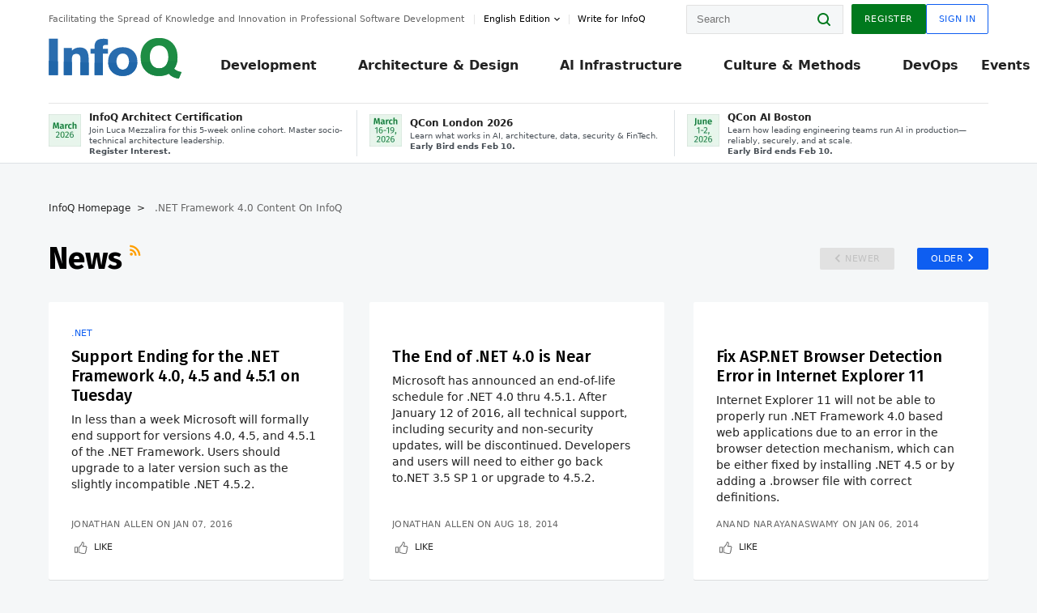

--- FILE ---
content_type: text/html;charset=utf-8
request_url: https://www.infoq.com/DotNet4/news/
body_size: 31317
content:
<!DOCTYPE html>










<html lang="en" xmlns="http://www.w3.org/1999/xhtml">
    <head>
        <!-- Google Optimize Anti-flicker snippet (recommended)  -->
        <style>.async-hide { opacity: 0 !important} </style>
        <style>.promo{background:#222528;position:fixed;z-index:1001!important;left:0;top:0;right:0;max-height:48px;min-height:48px;padding-top:0!important;padding-bottom:0!important}.promo,.promo p{-webkit-box-align:center;-ms-flex-align:center;align-items:center}.promo p{font-size:.8125rem;line-height:1rem;color:#fff;margin-bottom:0;margin-top:0;margin:0 auto;display:-webkit-box;display:-ms-flexbox;display:flex;font-weight:700}@media only screen and (max-width:650px){.promo p{font-size:.6875rem}}.promo span{overflow:hidden;display:-webkit-box;-webkit-line-clamp:3;-webkit-box-orient:vertical}.promo a{color:#fff!important;text-decoration:underline!important}.promo a.btn{background:#d0021b;padding:7px 20px;text-decoration:none!important;font-weight:700;margin-left:10px;margin-right:10px;white-space:nowrap;border-radius:5px}@media only screen and (max-width:650px){.promo a.btn{font-size:.6875rem;padding:7px 10px}}.promo.container{padding-top:8px;padding-bottom:8px}@media only screen and (min-width:1050px){.promo.container{padding-top:0;padding-bottom:0}}.promo .actions{-ms-flex-wrap:nowrap;flex-wrap:nowrap}.promo .actions__left{-ms-flex-preferred-size:100%;flex-basis:100%;-webkit-box-align:center;-ms-flex-align:center;align-items:center}.promo .actions__right{-ms-flex-preferred-size:40px;flex-basis:40px;margin-top:0;margin-bottom:0;-webkit-box-pack:end;-ms-flex-pack:end;justify-content:flex-end}.promo.hidden{display:none}.promo.show{display:-webkit-box!important;display:-ms-flexbox!important;display:flex!important}.promo.show .container__inner{-webkit-box-flex:1;-ms-flex:1;flex:1}.promo.fixed{position:fixed}.promo.show+header.header{margin-top:48px}.header{background:#fff;-webkit-box-shadow:0 1px 0 #dde2e5;box-shadow:0 1px 0 #dde2e5}.header .actions__left,.header__bottom__events{max-width:100%!important;margin:0}.header .header__events-all{margin:0;display:-webkit-box;display:-ms-flexbox;display:flex;position:relative}.header .header__events-all .header__event-slot{-webkit-box-flex:1;-ms-flex:1 100%;flex:1 100%;border-right:1px solid #dde2e5;margin-top:3px;margin-bottom:3px;padding-left:15px;text-align:left;display:-webkit-box;display:-ms-flexbox;display:flex;-webkit-box-align:center;-ms-flex-align:center;align-items:center;padding-right:5px;min-width:300px}.header .header__events-all .header__event-slot:hover{text-decoration:none!important}.header .header__events-all .header__event-slot img{min-width:40px;height:40px}.header .header__events-all .header__event-slot div{margin-left:10px}.header .header__events-all .header__event-slot span{font-weight:700!important;font-size:.75rem;margin-bottom:0!important;margin-top:0;display:block;line-height:1.125rem;text-align:left}.header .header__events-all .header__event-slot p{font-weight:400;font-size:.625rem;line-height:130%!important;color:#495057!important;margin:0}@media only screen and (min-width:1050px){.header .header__events-all .header__event-slot p{font-size:.625rem}}.header .header__events-all .header__event-slot:first-child{padding-left:0}.header .header__events-all .header__event-slot:last-child{padding-right:0;border-right:0}@media only screen and (min-width:1050px){.header__bottom,.header__middle,.header__top{position:relative;white-space:nowrap}}.header__top{padding:10px 0}@media only screen and (min-width:800px){.header__top{padding:5px 0}}.header__bottom{padding:5px 0;z-index:29;max-width:100%}.header__bottom a{font-size:.8125rem}.header__bottom .trending{margin-left:0;margin-right:0}.header__bottom .actions{-webkit-box-align:start;-ms-flex-align:start;align-items:flex-start}.header__bottom .actions__left{max-width:calc(100% + 8px)}@media only screen and (min-width:800px){.header__bottom .actions__left{max-width:calc(100% + 24px)}}.header__bottom .actions__right{-webkit-box-flex:1;-ms-flex:1 1 auto;flex:1 1 auto;display:none}@media only screen and (min-width:1050px){.header__bottom .actions__right{display:-webkit-box;display:-ms-flexbox;display:flex}}.header__middle{display:-webkit-box;display:-ms-flexbox;display:flex;-webkit-box-orient:horizontal;-webkit-box-direction:normal;-ms-flex-flow:row wrap;flex-flow:row wrap}@media only screen and (min-width:1050px){.header__middle{-ms-flex-wrap:nowrap;flex-wrap:nowrap}}.header__top .actions__left{-webkit-box-align:center;-ms-flex-align:center;align-items:center;-ms-flex-line-pack:center;align-content:center}@media only screen and (min-width:1050px){.header__top .actions__right{max-width:430px}}.no-style.header__nav li:nth-child(3){font-weight:700}.no-style.header__nav li:nth-child(3) a{color:#0e5ef1!important}.header__bottom__events::after{background:-webkit-gradient(linear,left top,right top,color-stop(0,rgba(255,255,255,0)),to(#fff));background:linear-gradient(90deg,rgba(255,255,255,0) 0,#fff 100%);content:'';position:absolute;height:60px;right:10px;width:25px}@media only screen and (min-width:1050px){.header__bottom__events::after{display:none}}.contribute-link{font-weight:400;font-size:.6875rem;color:#000!important;position:relative;padding-left:10px}.contribute-link:hover{color:#00791d!important;text-decoration:none!important}.contribute-link::before{content:'';width:1px;height:12px;position:absolute;top:50%;-webkit-transform:translateY(-50%);transform:translateY(-50%);background:rgba(0,0,0,.1);left:-1px}.my-0{margin-top:0!important;margin-bottom:0!important}.header__desc.my-0{margin-left:0}.header__bottom__events .actions__left{max-width:100%!important;overflow-x:scroll;-ms-overflow-style:none;scrollbar-width:none;display:block;scroll-behavior:smooth;min-width:100%}.header__bottom__events .actions__left::-webkit-scrollbar{display:none}.header__bottom__events .actions__left:-webkit-scrollbar-thumb{background:#fff}.logo{line-height:1rem}.header{position:relative;z-index:41;-webkit-user-select:none;-moz-user-select:none;-ms-user-select:none;user-select:none}.header .input:focus,.header input[type=password]:focus,.header input[type=text]:focus{border:1px solid #00791d}.header a:not(.button):not(.login__action):not(.active){text-decoration:none;color:#222}.header a:not(.button):not(.login__action):not(.active):hover{text-decoration:underline;color:#222}.header__items{display:none;-ms-flex-wrap:wrap;flex-wrap:wrap}@media only screen and (min-width:1050px){.header__items{display:-webkit-box;display:-ms-flexbox;display:flex;-webkit-box-orient:horizontal;-webkit-box-direction:normal;-ms-flex-direction:row;flex-direction:row}.header__items nav{position:relative;background:0 0;padding:0;left:0;top:0;line-height:inherit;display:block;-webkit-box-shadow:none;box-shadow:none;max-width:100%;max-height:80px}}.header__items>div{width:100%;margin-bottom:32px;display:-webkit-box;display:-ms-flexbox;display:flex;-webkit-box-orient:vertical;-webkit-box-direction:normal;-ms-flex-flow:column nowrap;flex-flow:column nowrap}@media only screen and (min-width:552px){.header__items>div:not(:nth-last-child(-n+2)){margin-bottom:32px}}@media only screen and (min-width:552px) and (max-width:1050px){.header__items>div{-webkit-box-flex:0;-ms-flex-positive:0;flex-grow:0;-ms-flex-negative:0;flex-shrink:0;-ms-flex-preferred-size:calc(99.7% * 1/2 - (32px - 32px * 1/2));flex-basis:calc(99.7% * 1/2 - (32px - 32px * 1/2));max-width:calc(99.7% * 1/2 - (32px - 32px * 1/2));width:calc(99.7% * 1/2 - (32px - 32px * 1/2))}.header__items>div:nth-child(1n){margin-right:32px;margin-left:0}.header__items>div:last-child{margin-right:0}.header__items>div:nth-child(2n){margin-right:0;margin-left:auto}}@media only screen and (min-width:800px) and (max-width:1050px){.header__items>div{-webkit-box-flex:0;-ms-flex-positive:0;flex-grow:0;-ms-flex-negative:0;flex-shrink:0;-ms-flex-preferred-size:calc(99.7% * 1/4 - (32px - 32px * 1/4));flex-basis:calc(99.7% * 1/4 - (32px - 32px * 1/4));max-width:calc(99.7% * 1/4 - (32px - 32px * 1/4));width:calc(99.7% * 1/4 - (32px - 32px * 1/4))}.header__items>div:nth-child(1n){margin-right:32px;margin-left:0}.header__items>div:last-child{margin-right:0}.header__items>div:nth-child(4n){margin-right:0;margin-left:auto}}@media only screen and (min-width:1050px){.header__items>div{margin-bottom:0!important;margin-right:0!important;-webkit-box-orient:horizontal;-webkit-box-direction:normal;-ms-flex-direction:row;flex-direction:row}}.header__items .language__switcher{display:none}.header__items .language__switcher .li-nav.active>a,.header__items .language__switcher>li.active>a{color:#fff!important}.header__items .language__switcher .li-nav.active>a:hover,.header__items .language__switcher>li.active>a:hover{color:#fff!important;background:#0e5ef1}.header__items .language__switcher .li-nav:hover>a,.header__items .language__switcher>li:hover>a{color:#fff}.header+main{display:block;min-height:210px;-webkit-transition:margin .15s ease;transition:margin .15s ease;margin-top:0!important}.header--hide .header+main{margin-top:50px}.header--hide .header__toggle{opacity:0;top:20px;visibility:hidden}.header--hide .header__logo{max-height:0}.header--hide .header__middle,.header--hide .header__top{max-height:0;overflow:hidden;padding-top:0;padding-bottom:0;border-color:transparent}.header--hide .header__bottom .vue-portal-target{top:3px;right:0;bottom:auto;left:auto;position:absolute}.header__middle,.header__top{-webkit-transition:all .15s ease;transition:all .15s ease}.header__middle{border-bottom:1px solid rgba(0,0,0,.1);z-index:33}.header__middle .vue-portal-target{width:100%}@media only screen and (min-width:1050px){.header__middle .vue-portal-target{display:none}}@media only screen and (min-width:1050px){.header__middle{line-height:5.75rem;text-align:left;padding:0;z-index:30}.header__middle .widget__heading{display:none}}.header__top>.actions__left{display:none}@media only screen and (min-width:1050px){.header__top>.actions__left{display:-webkit-box;display:-ms-flexbox;display:flex}}.header__top>.actions__right{-webkit-box-flex:1;-ms-flex-positive:1;flex-grow:1;margin-right:0;margin-top:0;margin-bottom:0;-webkit-box-pack:end;-ms-flex-pack:end;justify-content:flex-end}.header__top>.actions__right .dropdown__holder{width:calc(100vw - 16px);max-height:80vh}@media only screen and (min-width:600px){.header__top>.actions__right .dropdown__holder{width:auto}}.header__top>.actions__right>*{margin:0}.header__top>.actions__right .search{display:none}@media only screen and (min-width:1050px){.header__top>.actions__right>*{display:-webkit-box;display:-ms-flexbox;display:flex;white-space:nowrap}.header__top>.actions__right .search{display:block}}.header__top .user__login{display:block}.header__top .user__login>.button,.header__top .user__login>button{border-top-right-radius:0;border-bottom-right-radius:0}@media only screen and (min-width:1050px){.header__top{position:relative;right:auto;width:100%}}.header__logo{max-width:165px;position:absolute;top:8px;overflow:hidden;-webkit-transition:all .1s ease;transition:all .1s ease;z-index:32;line-height:2.25rem;height:36px;width:100px;margin-left:50px;-ms-flex-preferred-size:190px;flex-basis:190px}@media only screen and (min-width:800px){.header__logo{top:4px}}@media only screen and (min-width:1050px){.header__logo{position:relative;top:0;overflow:visible;margin-right:20px;margin-left:0;line-height:3.125rem;height:50px}.header__logo>*{width:165px}}@media only screen and (min-width:1280px){.header__logo{margin-right:30px}}.header__desc,.header__more>button{text-transform:capitalize;color:#666;letter-spacing:0;font-size:0;font-weight:400;line-height:1.5rem;vertical-align:top;font-smoothing:antialiased;font-family:-apple-system,BlinkMacSystemFont,"Segoe UI Variable","Segoe UI",system-ui,ui-sans-serif,Helvetica,Arial,sans-serif,"Apple Color Emoji","Segoe UI Emoji";-webkit-transition:font-size .15s ease-in-out;transition:font-size .15s ease-in-out}@media only screen and (min-width:1050px){.header__desc,.header__more>button{font-size:.6875rem}}.header__desc{display:-webkit-inline-box;display:-ms-inline-flexbox;display:inline-flex;position:relative;width:auto}.header__topics{white-space:nowrap;float:right;position:relative}.header__topics *{display:inline-block;vertical-align:top}.header__topics a{font-size:.8125rem}@media only screen and (min-width:1050px){.header__topics{float:none}}.header__more{display:-webkit-inline-box;display:-ms-inline-flexbox;display:inline-flex;vertical-align:top}.header__more:before{left:-12px}.header__more:after,.header__more:before{content:'';width:1px;height:12px;position:absolute;top:50%;-webkit-transform:translateY(-50%);transform:translateY(-50%);background:rgba(0,0,0,.1)}.header__more:after{right:-12px}.header__more:hover{cursor:pointer;color:rgba(0,0,0,.75)}.header__user{display:inline-block;vertical-align:top;white-space:nowrap;margin-left:8px}@media only screen and (min-width:1050px){.header__user{margin-left:0}}.header__user>div{display:inline-block;vertical-align:top}.header__user-nav a:not(.button){text-transform:uppercase;font-size:.75rem;font-weight:600}.header__user-nav a:not(.button):not(.active){opacity:.5}.header__user-nav a:not(.button):not(.active):hover{opacity:.75}.header__user-nav a:not(.button):hover{text-decoration:none}.header__user-nav a:not(.button).active{color:#222;cursor:default;text-decoration:none}.header__user-nav a:not(.button):before{margin-right:0}.header__user-nav a:not(.button):not(:last-child){margin-right:16px}@media only screen and (min-width:1050px){.header__user-nav a:not(.button):not(:last-child){margin-right:32px}}@media only screen and (min-width:1050px){.header__user-nav+.header__topics{margin-left:56px}}.header__search{display:none;vertical-align:top;margin-right:0}@media only screen and (min-width:1050px){.header__search{display:inline-block}}.header__search,.header__user{line-height:inherit}.header__nav{border-bottom:1px solid rgba(0,0,0,.1)}@media only screen and (min-width:800px){.header__nav{border-bottom:0}}.header__nav .button{margin-left:0}.header__nav .button__more{margin-right:20px}.header__nav .li-nav,.header__nav>li{-webkit-transition:all .15s ease;transition:all .15s ease}@media only screen and (min-width:1050px){.header__nav .li-nav,.header__nav>li{display:-webkit-inline-box;display:-ms-inline-flexbox;display:inline-flex;vertical-align:middle;position:static;border:none;min-height:65px}.header__nav .li-nav:hover.has--subnav .nav .li-nav,.header__nav .li-nav:hover.has--subnav .nav>li,.header__nav>li:hover.has--subnav .nav .li-nav,.header__nav>li:hover.has--subnav .nav>li{white-space:normal}.header__nav .li-nav:hover.has--subnav .nav__subnav,.header__nav>li:hover.has--subnav .nav__subnav{opacity:1;top:100%;visibility:visible;-webkit-transition-delay:.25s;transition-delay:.25s}.header__nav .li-nav:hover.has--subnav .nav__category,.header__nav>li:hover.has--subnav .nav__category{width:100%}.header__nav .li-nav:hover.has--subnav .nav__category:after,.header__nav .li-nav:hover.has--subnav .nav__category:before,.header__nav>li:hover.has--subnav .nav__category:after,.header__nav>li:hover.has--subnav .nav__category:before{-webkit-transition-delay:.25s;transition-delay:.25s;opacity:1}}@media only screen and (min-width:1080px){.header__nav .li-nav:not(:last-child),.header__nav>li:not(:last-child){margin-right:23px;margin-left:23px}}@media only screen and (min-width:1280px){.header__nav .li-nav:not(:last-child),.header__nav>li:not(:last-child){margin-right:23px;margin-left:23px}}@media only screen and (min-width:1338px){.header__nav .li-nav:not(:last-child),.header__nav>li:not(:last-child){margin-right:23px;margin-left:23px}}.header__nav .li-nav>a,.header__nav>li>a{font-size:.875rem;line-height:1.5rem;padding:12px 0;color:#000;display:inline-block;max-width:100%;position:relative;z-index:61;white-space:normal}@media only screen and (min-width:1050px){.header__nav .li-nav>a,.header__nav>li>a{padding:8px 0 0;font-weight:700}}.header__nav .li-nav>a:after,.header__nav .li-nav>a:before,.header__nav>li>a:after,.header__nav>li>a:before{content:'';position:absolute;bottom:-1px;left:50%;width:0;height:0;opacity:0;-webkit-transform:translateX(-50%);transform:translateX(-50%);border-style:solid;border-width:0 5px 5px 5px;-webkit-transition:opacity .15s ease-in-out;transition:opacity .15s ease-in-out;border-color:transparent transparent #fff transparent}.header__nav .li-nav>a:before,.header__nav>li>a:before{left:50%;bottom:0;border-width:0 6px 6px 6px;border-color:transparent transparent #f5f7f8 transparent}@media only screen and (min-width:1050px){.header__nav .li-nav>a,.header__nav>li>a{font-size:1rem}}@media only screen and (min-width:1800px){.header__nav .li-nav>a,.header__nav>li>a{font-size:1.125rem}}.header--open{overflow:hidden}@media only screen and (min-width:600px){.header--open{overflow:visible}}.header--open .content-items{max-height:215px;margin:12px 0 24px}.header--open .search{margin-top:16px;display:block}.header--open .header__toggle:before{z-index:10}.header--open .header__toggle>span:nth-child(1){top:50%;-webkit-transform:rotate(45deg);transform:rotate(45deg)}.header--open .header__toggle>span:nth-child(2){opacity:0}.header--open .header__toggle>span:nth-child(3){top:50%;-webkit-transform:rotate(-45deg);transform:rotate(-45deg)}.header--open .header__items,.header--open .header__items .language__switcher{display:-webkit-box;display:-ms-flexbox;display:flex}.header--open .header__top{z-index:100;position:absolute;left:0;right:8px;background:#fff}@media only screen and (min-width:800px){.header--open .header__top{right:20px}}.header--open .header__top .search{display:none}.header--open .header__logo{z-index:101}.header--open .header__middle{padding-top:60px}.header--open .header__bottom{display:none}.header--open .header__container{max-height:90vh;overflow-x:hidden;overflow-y:auto}@media only screen and (min-width:1050px){.header--open .header__container{overflow:visible}}.header .subnav{position:absolute;-webkit-box-shadow:0 5px 25px 1px rgba(0,0,0,.15);box-shadow:0 5px 25px 1px rgba(0,0,0,.15);background:#fff;visibility:hidden;line-height:1.75rem;max-width:100%;width:100%;left:0;opacity:0;overflow:hidden;border:1px solid #f5f7f8;border-radius:2px;-webkit-transition:all .15s ease-in-out;transition:all .15s ease-in-out;top:105%;z-index:60;display:-webkit-box;display:-ms-flexbox;display:flex;-webkit-box-orient:horizontal;-webkit-box-direction:normal;-ms-flex-flow:row nowrap;flex-flow:row nowrap;-webkit-box-align:stretch;-ms-flex-align:stretch;align-items:stretch}.header .subnav .subnav__categories{-webkit-box-flex:0;-ms-flex:0 1 280px;flex:0 1 280px;padding:24px 0;background:#f5f7f8;margin-right:0!important}.header .subnav .subnav__categories>li{display:block;font-size:.9375rem;padding:2px 48px 2px 24px}.header .subnav .subnav__categories>li a{display:block;font-weight:700}.header .subnav .subnav__categories>li:hover{background:#e1e1e1}.header .subnav .subnav__heading{margin-bottom:20px}.header .subnav .subnav__content{position:relative;-ms-flex-item-align:start;align-self:flex-start;padding:24px;display:-webkit-box;display:-ms-flexbox;display:flex;-webkit-box-orient:horizontal;-webkit-box-direction:normal;-ms-flex-flow:row wrap;flex-flow:row wrap}@media only screen and (min-width:1050px){.header .subnav .subnav__content{padding-left:32px;padding-right:32px;margin:0 auto;-webkit-box-flex:1;-ms-flex:1 1 600px;flex:1 1 600px}}.header .subnav .subnav__content .heading__container{-ms-flex-preferred-size:100%;flex-basis:100%}.header .subnav .subnav__content:before{content:'';position:absolute;left:0;top:0;bottom:-100%;width:1px;background:rgba(0,0,0,.1)}.languagesEdition .active{font-weight:700}.header__more.dropdown:after{content:'';display:inline-block;vertical-align:middle;-ms-flex-item-align:center;-ms-grid-row-align:center;align-self:center;background-repeat:no-repeat;background-position:center;margin-bottom:2px;width:7px;height:7px;-webkit-transition:-webkit-transform .15s ease;transition:-webkit-transform .15s ease;transition:transform .15s ease;transition:transform .15s ease,-webkit-transform .15s ease;background-color:#fff!important;background-size:contain}.header__more.dropdown button{color:#000!important;margin-right:-20px;padding-right:20px;z-index:1000}.header__more.dropdown .dropdown__holder{width:165px}.header__more.dropdown .dropdown__content{padding:13px;padding-top:5px;padding-bottom:5px}.header__more.dropdown .languagesEdition li{border-bottom:1px solid #e6e6e6}.header__more.dropdown .languagesEdition li:last-child{border:0}.logo__data{display:none;color:#666;font-size:.6875rem}@media only screen and (min-width:1050px){.logo__data{display:block;line-height:.8125rem}}.container{padding-left:12px;padding-right:12px;margin:0 auto;min-width:320px;-webkit-transition:padding .15s ease-in-out;transition:padding .15s ease-in-out}@media only screen and (min-width:600px){.container{padding-left:16px;padding-right:16px}}@media only screen and (min-width:800px){.container{padding-left:20px;padding-right:20px}}@media only screen and (min-width:1250px){.container{padding-left:60px;padding-right:60px}}@media only screen and (min-width:1400px){.container{padding-left:20px;padding-right:20px}}.container.white{background:#fff}.container__inner{max-width:1290px;margin:0 auto;-webkit-transition:max-width .15s ease-out;transition:max-width .15s ease-out}.search{display:block;position:relative;z-index:33;width:100%;max-width:100%;margin:0}.search:before{position:absolute;top:50%;right:24px;-webkit-transform:translateY(-50%);transform:translateY(-50%);margin-right:0;z-index:34}.search__bar{display:block;border-radius:2px;position:relative;z-index:33}.search__bar #search{margin-bottom:0;max-width:100%;background:#fff}.search__go{top:50%;right:0;bottom:0;left:auto;position:absolute;-webkit-transform:translateY(-50%);transform:translateY(-50%);z-index:32;-webkit-appearance:none;-moz-appearance:none;appearance:none;width:36px;height:36px;line-height:2.25rem;-webkit-box-shadow:none;box-shadow:none;display:block;background:0 0;border:0;font-size:0}@media only screen and (min-width:600px){.search__go{z-index:35}}.header #search,.search__go:hover{cursor:pointer}.header #search{height:36px;position:relative;max-width:100%;background-color:#f5f7f8!important}@media only screen and (min-width:600px){.header #search{font-size:.8125rem;min-width:165px;max-width:100%;opacity:1}}.header #search:hover{cursor:auto}@media only screen and (min-width:1050px){.header #search{margin-left:auto;border-top-right-radius:0;border-bottom-right-radius:0;border-right:0}.header #search:focus{min-width:215px}}.header #search:focus{cursor:auto}.header #search .field__desc{display:none}.header #searchForm{width:100%;margin-top:8px}.header #searchForm:before{right:8px}@media only screen and (min-width:600px){.header #searchForm{margin-top:16px}}@media only screen and (min-width:1050px){.header #searchForm{margin-top:0}}</style>
        <script>(function(a,s,y,n,c,h,i,d,e){s.className+=' '+y;h.start=1*new Date;
            h.end=i=function(){s.className=s.className.replace(RegExp(' ?'+y),'')};
            (a[n]=a[n]||[]).hide=h;setTimeout(function(){i();h.end=null},c);h.timeout=c;
        })(window,document.documentElement,'async-hide','dataLayer',4000,
                {'GTM-W9GJ5DL':true});</script>

        <script type="text/javascript">
            
            var loggedIn = false;
            if (loggedIn) {
                var userCountryId = '';
            }
        </script>
        






<script>
  window.dataLayer = window.dataLayer || [];
  function gtag(){dataLayer.push(arguments);}
  gtag('config', 'G-VMVPD4D2JY');

  //CookieControl tool recomendation
  // Call the default command before gtag.js or Tag Manager runs to
  // adjust how the tags operate when they run. Modify the defaults
  // per your business requirements and prior consent granted/denied, e.g.:
  gtag('consent', 'default', {
      'ad_storage': 'denied',
      'ad_user_data': 'denied',
      'ad_personalization': 'denied',
      'analytics_storage': 'denied'
  });

  if((typeof loggedIn != "undefined") && loggedIn){
      window.dataLayer.push({'logged_in': 'true'});
  } else {
      window.dataLayer.push({'logged_in': 'false'});
  }

  window.dataLayer.push({'show_queryz': ''});
</script>

<!-- Google Tag Manager -->
<script>
var gtmProfile="GTM-W9GJ5DL";
(function(w,d,s,l,i){w[l]=w[l]||[];w[l].push({'gtm.start':
new Date().getTime(),event:'gtm.js'});var f=d.getElementsByTagName(s)[0],
j=d.createElement(s),dl=l!='dataLayer'?'&l='+l:'';j.async=true;j.src=
'https://www.googletagmanager.com/gtm.js?id='+i+dl;f.parentNode.insertBefore(j,f);
})(window,document,'script','dataLayer', gtmProfile);</script>
<!-- End Google Tag Manager -->

        <title>
        
            .NET Framework 4.0 >
        
        News >
        
        
            Page #1
        
     - InfoQ</title>
        <link rel="canonical" href="https://www.infoq.com/DotNet4/news/"/>
        <link rel="alternate" href="https://www.infoq.com/DotNet4/news/" hreflang="en"/>
        








    
        
        
            
                
                <link rel="alternate" href="https://www.infoq.com/jp/DotNet4/news/" hreflang="ja" />
            
        
            
                
                <link rel="alternate" href="https://www.infoq.com/br/DotNet4/news/" hreflang="pt" />
            
        
            
                
                <link rel="alternate" href="https://www.infoq.com/fr/DotNet4/news/" hreflang="fr" />
            
        
            
        
        
        <link rel="alternate" href="https://www.infoq.com/DotNet4/news/" hreflang="x-default" />
    
    






        
        





<meta http-equiv="pragma" content="no-cache" />
<meta http-equiv="cache-control" content="private,no-cache,no-store,must-revalidate" />
<meta http-equiv="expires" content="0" />
<meta http-equiv="content-type" content="text/html; charset=utf-8" />
<meta name="copyright" content="&copy; 2006 C4Media" />

<meta name="google-site-verification" content="0qInQx_1WYOeIIbxnh7DnXlw1XOxNgAYakO2k4GhNnY" />
<meta name="msapplication-TileColor" content="#ffffff"/>
<meta name="msapplication-TileImage" content="/styles/static/images/logo/logo.jpg"/>
<meta property="wb:webmaster" content="3eac1729a8bbe046" />
<meta content="width=device-width,initial-scale=1" name="viewport">
<meta http-equiv="X-UA-Compatible" content="IE=10, IE=edge">

        
        <link rel="stylesheet" type="text/css" media="screen" href="https://cdn.infoq.com/statics_s1_20260113081932/styles/style.css"/>
        <link rel="stylesheet" type="text/css" media="print" href="https://cdn.infoq.com/statics_s1_20260113081932/styles/print.css"/>
        <link rel="preload" type="text/css" href="https://cdn.infoq.com/statics_s1_20260113081932/styles/style_en.css" as="style" onload="this.onload=null;this.rel='stylesheet'">
        <link rel="preload" href="https://cdn.infoq.com/statics_s1_20260113081932/styles/icons.css" as="style" onload="this.onload=null;this.rel='stylesheet'">
        <link rel="preload" type="text/css" media="screen" href="https://cdn.infoq.com/statics_s1_20260113081932/styles/style_extra.css" as="style" onload="this.onload=null;this.rel='stylesheet'">
        <noscript>
            <link rel="stylesheet" type="text/css" href="https://cdn.infoq.com/statics_s1_20260113081932/styles/style_en.css"/>
            <link rel="stylesheet" href="https://cdn.infoq.com/statics_s1_20260113081932/styles/icons.css">
            <link rel="stylesheet" type="text/css" media="screen" href="https://cdn.infoq.com/statics_s1_20260113081932/styles/style_extra.css"/>
        </noscript>

        <link rel="stylesheet" type="text/css" href="https://cdn.infoq.com/statics_s1_20260113081932/styles/fonts/font.css"/>

        <link rel="shortcut icon" href="https://cdn.infoq.com/statics_s1_20260113081932/favicon.ico" type="image/x-icon" />
        <link rel="apple-touch-icon" href="https://cdn.infoq.com/statics_s1_20260113081932/apple-touch-icon.png"/>

        <script type="text/javascript">
        	var device='desktop';
            var InfoQConstants = {};
            InfoQConstants.language = 'en';
            InfoQConstants.countryCode = '';
            
            InfoQConstants.pageUrl = (typeof window.location != 'undefined' && window.location && typeof window.location.href != 'undefined' && window.location.href) ? window.location.href : "URL_UNAVAILABLE";
            InfoQConstants.cet='ebHkybY4vNgGWpVV';
            InfoQConstants.userDetectedCountryCode = '';
            InfoQConstants.bpadb = 'uGQ7sw4DyZYENkyEFxCk';
        </script>

        <script type="text/javascript" src="https://cdn.infoq.com/statics_s1_20260113081932/scripts/combinedJs.min.js"></script>
        <script type="text/javascript">
            
                var JSi18n = JSi18n || {}; // define only if not already defined
                JSi18n.error='Error';
                JSi18n.login_unverifiedAccount='Unverified account';
                JSi18n.contentSummary_showPresentations_1='';
                JSi18n.contentSummary_showPresentations_2='';
                JSi18n.contentSummary_showPresentations_3='';
                JSi18n.contentSummary_showInterviews_1='';
                JSi18n.contentSummary_showInterviews_2='';
                JSi18n.contentSummary_showInterviews_3='';
                JSi18n.contentSummary_showMinibooks_1='';
                JSi18n.contentSummary_showMinibooks_2='';
                JSi18n.login_sendingRequest='Sending request ...';
                JSi18n.bookmark_saved='<q>&nbsp;&nbsp;&nbsp;Saved&nbsp;&nbsp;&nbsp;&nbsp;</q>';
                JSi18n.bookmark_error='<q style=color:black;>&nbsp;&nbsp;&nbsp;Error&nbsp;&nbsp;&nbsp;&nbsp;</q>';
                JSi18n.categoryManagement_showpopup_viewAllLink_viewAllPrefix='View All';
                JSi18n.categoryManagement_showpopup_viewAllLink_viewAllSuffix='';
                JSi18n.categoryManagement_showpopup_includeExcludeLink_Exclude='Exclude';
                JSi18n.categoryManagement_showpopup_includeExcludeLink_Include='Include';
                JSi18n.login_invalid_email='Please specify a valid email';
                JSi18n.login_email_not_found = 'No user found with that email';
                JSi18n.content_datetime_format='MMM dd, yyyy';

                // used by frontend
                JSi18n.FE = {
                    labels: {
                        follow: "Follow",
                        followTopic: "Follow Topic",
                        unfollow: "Unfollow",
                        unfollowTopic: "Unfollow Topic",
                        following: "Following",
                        followers: "Followers",
                        like: "Like",
                        liked: "Liked",
                        authors: "Peers",
                        users : "Users",
                        topics: "Topics",
                        hide: "Hide Item",
                        hidden: "%s was hidden on your profile page.",
                        undo: "Undo",
                        showLess: "Show less",
                        showMore: "Show more",
                        moreAuthors: "And %s more",
                        bookmarked: "Content Bookmarked",
                        unbookmarked: "Content Unbookmarked",
                        characterLimit: "Characters Remaining"
                    }
                }
            


            
            
                var usersInPage = JSON.parse('[{\"id\":\"62671158\",\"ref\":\"author-Monica-Beckwith\",\"url\":\"\/profile\/Monica-Beckwith\",\"followedByCurrentUser\":false,\"minibio\":\"\",\"name\":\"Monica Beckwith\",\"bio\":\"\",\"followers\":1786,\"imgSrc\":\"https:\/\/cdn.infoq.com\/statics_s1_20260113081932\/images\/profiles\/QhDv7pXEUK1sdLsYArFmnLxecH4rYhAc.jpg\"},{\"id\":\"45723890\",\"ref\":\"author-Rags-Srinivas\",\"url\":\"\/profile\/Rags-Srinivas\",\"followedByCurrentUser\":false,\"minibio\":\"\",\"name\":\"Rags Srinivas\",\"bio\":\"\",\"followers\":324,\"imgSrc\":\"https:\/\/cdn.infoq.com\/statics_s1_20260113081932\/images\/profiles\/t4nyfgw1THkp4wMZ9EZ59RGJx8Hf9Rk8.jpg\"},{\"id\":\"101761737\",\"ref\":\"author-Jenni-Konrad\",\"url\":\"\/profile\/Jenni-Konrad\",\"followedByCurrentUser\":false,\"minibio\":\"\",\"name\":\"Jenni Konrad\",\"bio\":\"\",\"followers\":1,\"imgSrc\":\"\"},{\"id\":\"34463303\",\"ref\":\"author-Richard-Seroter\",\"url\":\"\/profile\/Richard-Seroter\",\"followedByCurrentUser\":false,\"minibio\":\"\",\"name\":\"Richard Seroter\",\"bio\":\"\",\"followers\":139,\"imgSrc\":\"https:\/\/cdn.infoq.com\/statics_s1_20260113081932\/images\/profiles\/HiKpmMZIhqqmMle8H8kv15EVlsrr91By.jpg\"},{\"id\":\"101757103\",\"ref\":\"author-Anand-Narayanaswamy\",\"url\":\"\/profile\/Anand-Narayanaswamy\",\"followedByCurrentUser\":false,\"minibio\":\"\",\"name\":\"Anand Narayanaswamy\",\"bio\":\"\",\"followers\":5,\"imgSrc\":\"\"},{\"id\":\"87551248\",\"ref\":\"author-Steef~Jan-Wiggers\",\"url\":\"\/profile\/Steef~Jan-Wiggers\",\"followedByCurrentUser\":false,\"minibio\":\"Cloud Queue Lead Editor | Domain Architect\",\"name\":\"Steef-Jan Wiggers\",\"bio\":\"\",\"followers\":812,\"imgSrc\":\"https:\/\/cdn.infoq.com\/statics_s1_20260113081932\/images\/profiles\/BhZx03k3Hj0pZVXmTzGqItwZxtJ06oIb.jpg\"},{\"id\":\"80977916\",\"ref\":\"author-Thomas-Betts\",\"url\":\"\/profile\/Thomas-Betts\",\"followedByCurrentUser\":false,\"minibio\":\"Senior Laureate Application Architect at Blackbaud\",\"name\":\"Thomas Betts\",\"bio\":\"\",\"followers\":1084,\"imgSrc\":\"https:\/\/cdn.infoq.com\/statics_s1_20260113081932\/images\/profiles\/pSqI6HrU3k9rmmVjwS34OHG0bOMYiE6a.jpg\"},{\"id\":\"72028228\",\"ref\":\"author-Sergio-De-Simone\",\"url\":\"\/profile\/Sergio-De-Simone\",\"followedByCurrentUser\":false,\"minibio\":\"\",\"name\":\"Sergio De Simone\",\"bio\":\"\",\"followers\":716,\"imgSrc\":\"https:\/\/cdn.infoq.com\/statics_s1_20260113081932\/images\/profiles\/NovciOoQOAYWqYqRQBFo97SuMm0xbUiC.jpg\"},{\"id\":\"126467140\",\"ref\":\"author-Renato-Losio\",\"url\":\"\/profile\/Renato-Losio\",\"followedByCurrentUser\":false,\"minibio\":\"Cloud Expert | AWS Data Hero  \",\"name\":\"Renato Losio\",\"bio\":\"\",\"followers\":815,\"imgSrc\":\"https:\/\/cdn.infoq.com\/statics_s1_20260113081932\/images\/profiles\/ptroF8HdI2vWXm0NDaKeS0JdiPxMOAra.jpg\"},{\"id\":\"126464202\",\"ref\":\"author-Johan-Janssen\",\"url\":\"\/profile\/Johan-Janssen\",\"followedByCurrentUser\":false,\"minibio\":\"Architect at ASML\",\"name\":\"Johan Janssen\",\"bio\":\"\",\"followers\":482,\"imgSrc\":\"https:\/\/cdn.infoq.com\/statics_s1_20260113081932\/images\/profiles\/Fb4eZ0mtvMf6MhsmBIhsUVueV4xAs2FD.jpg\"},{\"id\":\"39485652\",\"ref\":\"author-Daniel-Bryant\",\"url\":\"\/profile\/Daniel-Bryant\",\"followedByCurrentUser\":false,\"minibio\":\"InfoQ News Manager | Building Platforms at Syntasso\",\"name\":\"Daniel Bryant\",\"bio\":\"\",\"followers\":2685,\"imgSrc\":\"https:\/\/cdn.infoq.com\/statics_s1_20260113081932\/images\/profiles\/tSe5dczMaSGtRUm18VkTR2tcF4W3SogA.jpg\"},{\"id\":\"63268344\",\"ref\":\"author-Chris-Swan\",\"url\":\"\/profile\/Chris-Swan\",\"followedByCurrentUser\":false,\"minibio\":\"Engineer, Atsign\",\"name\":\"Chris Swan\",\"bio\":\"\",\"followers\":1828,\"imgSrc\":\"https:\/\/cdn.infoq.com\/statics_s1_20260113081932\/images\/profiles\/8PE76nOujWAoCM8yqLn9Hfv2HqW3VlIP.jpg\"},{\"id\":\"4927376\",\"ref\":\"author-Karsten-Silz\",\"url\":\"\/profile\/Karsten-Silz\",\"followedByCurrentUser\":false,\"minibio\":\"Full-Stack Java Developer\",\"name\":\"Karsten Silz\",\"bio\":\"\",\"followers\":365,\"imgSrc\":\"https:\/\/cdn.infoq.com\/statics_s1_20260113081932\/images\/profiles\/p6zmOdOcqXiRj09iiZNeDZap7f0IglQW.jpg\"},{\"id\":\"343314\",\"ref\":\"author-Jonathan-Allen\",\"url\":\"\/profile\/Jonathan-Allen\",\"followedByCurrentUser\":false,\"minibio\":\"Software Architect\",\"name\":\"Jonathan Allen\",\"bio\":\"\",\"followers\":1792,\"imgSrc\":\"https:\/\/cdn.infoq.com\/statics_s1_20260113081932\/images\/profiles\/Wk_C09_mzwK23YkTkKMXResJv3LKUN5D.jpg\"},{\"id\":\"101756612\",\"ref\":\"author-Roopesh-Shenoy\",\"url\":\"\/profile\/Roopesh-Shenoy\",\"followedByCurrentUser\":false,\"minibio\":\"\",\"name\":\"Roopesh Shenoy\",\"bio\":\"\",\"followers\":2,\"imgSrc\":\"\"},{\"id\":\"114725059\",\"ref\":\"author-Holly-Cummins\",\"url\":\"\/profile\/Holly-Cummins\",\"followedByCurrentUser\":false,\"minibio\":\"Senior Principal Software Engineer, Red Hat\",\"name\":\"Holly Cummins\",\"bio\":\"\",\"followers\":552,\"imgSrc\":\"https:\/\/cdn.infoq.com\/statics_s1_20260113081932\/images\/profiles\/cRsuGlFgKyGmGfEHvafpMO63CxbrEm22.jpg\"}]');
            

            
            
                var topicsInPage = JSON.parse('[{\"name\":\"Architecture & Design\",\"id\":\"6816\",\"url\":\"\/architecture-design\",\"followers\":10077,\"followedByCurrentUser\":false},{\"name\":\"Culture & Methods\",\"id\":\"6817\",\"url\":\"\/culture-methods\",\"followers\":3910,\"followedByCurrentUser\":false},{\"name\":\"AI, ML & Data Engineering\",\"id\":\"16690\",\"url\":\"\/ai-ml-data-eng\",\"followers\":5708,\"followedByCurrentUser\":false},{\"name\":\".NET Core\",\"id\":\"15683\",\"url\":\"\/Net-Core\",\"followers\":7781,\"followedByCurrentUser\":false},{\"name\":\".NET\",\"id\":\"4\",\"url\":\"\/dotnet\",\"followers\":1603,\"followedByCurrentUser\":false},{\"name\":\"Java9\",\"id\":\"7097\",\"url\":\"\/Java9\",\"followers\":5350,\"followedByCurrentUser\":false},{\"name\":\"Machine Learning\",\"id\":\"5449\",\"url\":\"\/MachineLearning\",\"followers\":14234,\"followedByCurrentUser\":false},{\"name\":\"Microservices\",\"id\":\"15274\",\"url\":\"\/microservices\",\"followers\":21757,\"followedByCurrentUser\":false},{\"name\":\"DevOps\",\"id\":\"6043\",\"url\":\"\/Devops\",\"followers\":4989,\"followedByCurrentUser\":false},{\"name\":\"Reactive Programming\",\"id\":\"15453\",\"url\":\"\/reactive-programming\",\"followers\":12136,\"followedByCurrentUser\":false},{\"name\":\"Development\",\"id\":\"6815\",\"url\":\"\/development\",\"followers\":4026,\"followedByCurrentUser\":false}]');
            

            var userContentLikesInPage = [];
            var userCommentsLikesInPage = [];


            var currentUserId = -155926079;
        </script>
        

        
    <script type="text/javascript">
        window.isIndexPage = true;
    </script>
    
        <meta name="ifq:pageType" content="CATEGORY_PAGE_BY_CONTENT_TYPE"/>
        <script type="text/javascript">
            InfoQConstants.pageType = 'CATEGORY_PAGE_BY_CONTENT_TYPE';
        </script>
    
    

    
	<meta name="keywords" content=""/>
	<meta name="description" content="Latest .NET Framework 4.0 News written by software developers for software developers."/>
    








    



    


    <link rel="alternate" type="application/rss+xml" title="RSS" href="https://feed.infoq.com/DotNet4/news/"/>






    
    <link rel="next" href="/DotNet4/news/15/">


        
        
			<link rel="image_src" href="https://cdn.infoq.com/statics_s1_20260113081932/styles/static/images/logo/logo-big.jpg" />
			<meta property="og:image" content="https://cdn.infoq.com/statics_s1_20260113081932/styles/static/images/logo/logo-big.jpg"/>
		
        
        <script type="text/javascript" src="https://cdn.infoq.com/statics_s1_20260113081932/scripts/infoq.js"></script>

        <script type="text/javascript">
           document.addEventListener('DOMContentLoaded', function() {
               if (!window || !window.infoq) return
               infoq.init()
           })
       </script>

       <script defer data-domain="infoq.com" src="https://plausible.io/js/script.file-downloads.hash.outbound-links.pageview-props.tagged-events.js"></script>
       <script>window.plausible = window.plausible || function() { (window.plausible.q = window.plausible.q || []).push(arguments) }</script>

    </head>

    <body >
        






<!-- Google Tag Manager (noscript) -->
<noscript><iframe src="https://www.googletagmanager.com/ns.html?id=GTM-W9GJ5DL"
height="0" width="0" style="display:none;visibility:hidden"></iframe></noscript>
<!-- End Google Tag Manager (noscript) -->
        
            <div class="intbt">
                <a href="/int/bt/" title="bt">BT</a>
            </div>
        

        






<script type="text/javascript">
    var allCountries = [{"id":3,"name":"Afghanistan"},{"id":244,"name":"Åland"},{"id":6,"name":"Albania"},{"id":61,"name":"Algeria"},{"id":13,"name":"American Samoa"},{"id":1,"name":"Andorra"},{"id":9,"name":"Angola"},{"id":5,"name":"Anguilla"},{"id":11,"name":"Antarctica"},{"id":4,"name":"Antigua and Barbuda"},{"id":12,"name":"Argentina"},{"id":7,"name":"Armenia"},{"id":16,"name":"Aruba"},{"id":15,"name":"Australia"},{"id":14,"name":"Austria"},{"id":17,"name":"Azerbaijan"},{"id":31,"name":"Bahamas"},{"id":24,"name":"Bahrain"},{"id":20,"name":"Bangladesh"},{"id":19,"name":"Barbados"},{"id":35,"name":"Belarus"},{"id":21,"name":"Belgium"},{"id":36,"name":"Belize"},{"id":26,"name":"Benin"},{"id":27,"name":"Bermuda"},{"id":32,"name":"Bhutan"},{"id":29,"name":"Bolivia"},{"id":254,"name":"Bonaire, Sint Eustatius, and Saba"},{"id":18,"name":"Bosnia and Herzegovina"},{"id":34,"name":"Botswana"},{"id":33,"name":"Bouvet Island"},{"id":30,"name":"Brazil"},{"id":104,"name":"British Indian Ocean Territory"},{"id":28,"name":"Brunei Darussalam"},{"id":23,"name":"Bulgaria"},{"id":22,"name":"Burkina Faso"},{"id":25,"name":"Burundi"},{"id":114,"name":"Cambodia"},{"id":46,"name":"Cameroon"},{"id":37,"name":"Canada"},{"id":52,"name":"Cape Verde"},{"id":121,"name":"Cayman Islands"},{"id":40,"name":"Central African Republic"},{"id":207,"name":"Chad"},{"id":45,"name":"Chile"},{"id":47,"name":"China"},{"id":53,"name":"Christmas Island"},{"id":38,"name":"Cocos (Keeling) Islands"},{"id":48,"name":"Colombia"},{"id":116,"name":"Comoros"},{"id":39,"name":"Congo (Democratic Republic)"},{"id":41,"name":"Congo (People\u0027s Republic)"},{"id":44,"name":"Cook Islands"},{"id":49,"name":"Costa Rica"},{"id":43,"name":"Cote D\u0027Ivoire"},{"id":97,"name":"Croatia"},{"id":51,"name":"Cuba"},{"id":253,"name":"Curaçao"},{"id":54,"name":"Cyprus"},{"id":55,"name":"Czech Republic"},{"id":58,"name":"Denmark"},{"id":57,"name":"Djibouti"},{"id":59,"name":"Dominica"},{"id":60,"name":"Dominican Republic"},{"id":213,"name":"East Timor"},{"id":62,"name":"Ecuador"},{"id":64,"name":"Egypt"},{"id":203,"name":"El Salvador"},{"id":87,"name":"Equatorial Guinea"},{"id":66,"name":"Eritrea"},{"id":63,"name":"Estonia"},{"id":68,"name":"Ethiopia"},{"id":72,"name":"Falkland Islands (Malvinas)"},{"id":74,"name":"Faroe Islands"},{"id":71,"name":"Fiji"},{"id":70,"name":"Finland"},{"id":75,"name":"France"},{"id":80,"name":"French Guiana"},{"id":170,"name":"French Polynesia"},{"id":208,"name":"French Southern Territories"},{"id":76,"name":"Gabon"},{"id":84,"name":"Gambia"},{"id":79,"name":"Georgia"},{"id":56,"name":"Germany"},{"id":81,"name":"Ghana"},{"id":82,"name":"Gibraltar"},{"id":88,"name":"Greece"},{"id":83,"name":"Greenland"},{"id":78,"name":"Grenada"},{"id":86,"name":"Guadeloupe"},{"id":91,"name":"Guam"},{"id":90,"name":"Guatemala"},{"id":249,"name":"Guernsey"},{"id":85,"name":"Guinea"},{"id":92,"name":"Guinea-Bissau"},{"id":93,"name":"Guyana"},{"id":98,"name":"Haiti"},{"id":95,"name":"Heard Island and McDonald Islands"},{"id":96,"name":"Honduras"},{"id":94,"name":"Hong Kong"},{"id":99,"name":"Hungary"},{"id":107,"name":"Iceland"},{"id":103,"name":"India"},{"id":100,"name":"Indonesia"},{"id":106,"name":"Iran"},{"id":105,"name":"Iraq"},{"id":101,"name":"Ireland"},{"id":245,"name":"Isle of Man"},{"id":102,"name":"Israel"},{"id":108,"name":"Italy"},{"id":109,"name":"Jamaica"},{"id":111,"name":"Japan"},{"id":250,"name":"Jersey"},{"id":110,"name":"Jordan"},{"id":122,"name":"Kazakhstan"},{"id":112,"name":"Kenya"},{"id":115,"name":"Kiribati"},{"id":243,"name":"Kosovo"},{"id":120,"name":"Kuwait"},{"id":113,"name":"Kyrgyzstan"},{"id":123,"name":"Laos"},{"id":132,"name":"Latvia"},{"id":124,"name":"Lebanon"},{"id":129,"name":"Lesotho"},{"id":128,"name":"Liberia"},{"id":133,"name":"Libya"},{"id":126,"name":"Liechtenstein"},{"id":130,"name":"Lithuania"},{"id":131,"name":"Luxembourg"},{"id":143,"name":"Macau"},{"id":139,"name":"Macedonia"},{"id":137,"name":"Madagascar"},{"id":151,"name":"Malawi"},{"id":153,"name":"Malaysia"},{"id":150,"name":"Maldives"},{"id":140,"name":"Mali"},{"id":148,"name":"Malta"},{"id":138,"name":"Marshall Islands"},{"id":145,"name":"Martinique"},{"id":146,"name":"Mauritania"},{"id":149,"name":"Mauritius"},{"id":238,"name":"Mayotte"},{"id":152,"name":"Mexico"},{"id":73,"name":"Micronesia"},{"id":136,"name":"Moldova"},{"id":135,"name":"Monaco"},{"id":142,"name":"Mongolia"},{"id":246,"name":"Montenegro"},{"id":147,"name":"Montserrat"},{"id":134,"name":"Morocco"},{"id":154,"name":"Mozambique"},{"id":141,"name":"Myanmar"},{"id":155,"name":"Namibia"},{"id":164,"name":"Nauru"},{"id":163,"name":"Nepal"},{"id":161,"name":"Netherlands"},{"id":8,"name":"Netherlands Antilles"},{"id":156,"name":"New Caledonia"},{"id":166,"name":"New Zealand"},{"id":160,"name":"Nicaragua"},{"id":157,"name":"Niger"},{"id":159,"name":"Nigeria"},{"id":165,"name":"Niue"},{"id":158,"name":"Norfolk Island"},{"id":118,"name":"North Korea"},{"id":144,"name":"Northern Mariana Islands"},{"id":162,"name":"Norway"},{"id":167,"name":"Oman"},{"id":173,"name":"Pakistan"},{"id":180,"name":"Palau"},{"id":178,"name":"Palestinian Territory"},{"id":168,"name":"Panama"},{"id":171,"name":"Papua New Guinea"},{"id":181,"name":"Paraguay"},{"id":169,"name":"Peru"},{"id":172,"name":"Philippines"},{"id":176,"name":"Pitcairn"},{"id":174,"name":"Poland"},{"id":179,"name":"Portugal"},{"id":177,"name":"Puerto Rico"},{"id":182,"name":"Qatar"},{"id":183,"name":"Reunion"},{"id":184,"name":"Romania"},{"id":185,"name":"Russian Federation"},{"id":186,"name":"Rwanda"},{"id":193,"name":"Saint Helena"},{"id":117,"name":"Saint Kitts and Nevis"},{"id":125,"name":"Saint Lucia"},{"id":251,"name":"Saint Martin"},{"id":175,"name":"Saint Pierre and Miquelon"},{"id":229,"name":"Saint Vincent and the Grenadines"},{"id":247,"name":"Saint-Barthélemy"},{"id":236,"name":"Samoa"},{"id":198,"name":"San Marino"},{"id":202,"name":"Sao Tome and Principe"},{"id":187,"name":"Saudi Arabia"},{"id":199,"name":"Senegal"},{"id":248,"name":"Serbia"},{"id":189,"name":"Seychelles"},{"id":197,"name":"Sierra Leone"},{"id":192,"name":"Singapore"},{"id":252,"name":"Sint Maarten"},{"id":196,"name":"Slovakia"},{"id":194,"name":"Slovenia"},{"id":188,"name":"Solomon Islands"},{"id":200,"name":"Somalia"},{"id":239,"name":"South Africa"},{"id":89,"name":"South Georgia and the South Sandwich Islands"},{"id":119,"name":"South Korea"},{"id":255,"name":"South Sudan"},{"id":67,"name":"Spain"},{"id":127,"name":"Sri Lanka"},{"id":190,"name":"Sudan"},{"id":201,"name":"Suriname"},{"id":195,"name":"Svalbard and Jan Mayen"},{"id":205,"name":"Swaziland"},{"id":191,"name":"Sweden"},{"id":42,"name":"Switzerland"},{"id":204,"name":"Syria"},{"id":220,"name":"Taiwan"},{"id":211,"name":"Tajikistan"},{"id":221,"name":"Tanzania"},{"id":210,"name":"Thailand"},{"id":209,"name":"Togo"},{"id":212,"name":"Tokelau"},{"id":216,"name":"Tonga"},{"id":218,"name":"Trinidad and Tobago"},{"id":215,"name":"Tunisia"},{"id":217,"name":"Turkey"},{"id":214,"name":"Turkmenistan"},{"id":206,"name":"Turks and Caicos Islands"},{"id":219,"name":"Tuvalu"},{"id":223,"name":"Uganda"},{"id":222,"name":"Ukraine"},{"id":2,"name":"United Arab Emirates"},{"id":77,"name":"United Kingdom"},{"id":224,"name":"United States Minor Outlying Islands"},{"id":226,"name":"Uruguay"},{"id":225,"name":"USA"},{"id":227,"name":"Uzbekistan"},{"id":234,"name":"Vanuatu"},{"id":228,"name":"Vatican City (Holy See)"},{"id":230,"name":"Venezuela"},{"id":233,"name":"Vietnam"},{"id":231,"name":"Virgin Islands (British)"},{"id":232,"name":"Virgin Islands (U.S.)"},{"id":235,"name":"Wallis and Futuna"},{"id":65,"name":"Western Sahara"},{"id":237,"name":"Yemen"},{"id":241,"name":"Zaire"},{"id":240,"name":"Zambia"},{"id":242,"name":"Zimbabwe"}];
    var gdprCountriesIds = [196,194,191,184,179,174,161,148,132,131,130,108,101,99,97,88,77,75,70,67,63,58,56,55,54,37,23,21,14];
</script>

        







    <section data-nosnippet class="section container subscribe-box hidden">
        <div class="container__inner">
            <div class="actions">
                <div class="actions__left">
                    <h2>InfoQ Software Architects' Newsletter</h2>
                    <span><p>A monthly overview of things you need to know as an architect or aspiring architect.</p>

<p><a href="https://www.infoq.com/software-architects-newsletter#placeholderPastIssues">View an example</a></p>
</span>
                    <div class="newsletter__subscribe">
                        <form class="form gdpr" name="dataCollectCampaignNewsletterForm" id="dataCollectCampaignNewsletterForm" action="#" onsubmit="dataCollectNewsletter.saveSubscription(); return false;">
                            <div class="field newsletter__mail input__text input__no-label input__medium email">
                                <label for="email-dataCollectnewsletter-infoq" class="label field__label">Enter your e-mail address</label>
                                <input id="email-dataCollectnewsletter-infoq" name="footerNewsletterEmail" placeholder="Enter your e-mail address" class="input field__input" type="email"/>
                                <input type="text" name="emailH" id="input_email_h_d" aria-required="false" style="display:none !important" tabindex="-1" autocomplete="off"/>
                                <input type="hidden" id="fnt_d" name="fnt_d" value="ebHkybY4vNgGWpVV"/>
                                <input type="hidden" id="dataCollectNewsletterType" name="dataCollectNewsletterType" value="regular"/>
                                <input type="hidden" id="cmpi_d" name="cmpi_d" value="4"/>
                            </div>
                            <div class="hidden">
                    <span class="input__select field country">
                        <label for="input-dataCollect-newsletter-country" class="label field__label">Select your country</label>
                        <select id="input-dataCollect-newsletter-country" class="select field__input">
                            <option value="" class="select__option">Select a country</option>
                        </select>
                        <p class="input__message field__desc"></p>
                    </span>
                                <span class="input__checkbox field hidden">
                        <input type="checkbox" id="gdpr-consent-campaign">
                        <label for="gdpr-consent-campaign" class="label"><span>I consent to InfoQ.com handling my data as explained in this <a href="https://www.infoq.com/privacy-notice">Privacy Notice</a>.</span></label>
                    </span>
                            </div>
                            <input type="submit" role="button" value="Subscribe" class="button button__medium button__red" onclick="return dataCollectNewsletter.validateEmail('Invalid email address');"/>
                        </form>
                        <p class="meta">
                            <a href="/privacy-notice/" target="_blank">We protect your privacy.</a>
                        </p>
                        
                        <span class="success" style="display:none;" id="dataCollectNewsletterMessage"></span>
                    </div>

                </div>
                <div class="actions__right">
                    <button aria-label="Close" class="close closeBox button button__unstyled button__icon icon icon__close-black icon--only">Close</button>
                </div>
            </div>
        </div>
    </section>
    <script type="text/javascript">
        var dataCollectNewsletter = new Newsletter('Enter your e-mail address',
                'email-dataCollectnewsletter-infoq', 'dataCollectNewsletterType','dataCollectNewsletterMessage', 'fnt_d', 'input_email_h_d', 'input-dataCollect-newsletter-country', 'cmpi_d','popup_all_pages');
    </script>


        







 


        
        <div class="infoq" id="infoq">
            
                <!--	#######		SITE START	#########	 -->
                













    









<header class="header">
    <button aria-label="Toggle Navigation" tabindex="0" class="burger header__toggle button">Toggle Navigation <span></span><span></span><span></span></button>
    <div class="header__container container">
        <div class="container__inner">
            <div data-nosnippet class="actions header__top">
                <div class="actions__left">
                    <p class="header__desc my-0">
                        Facilitating the Spread of Knowledge and Innovation in Professional Software Development
                    </p>
                    <div class="button__dropdown dropdown header__more my-0 dropdown__center">
                        







<button aria-label="English edition" class="button button__unstyled button__small">English edition </button>
<div class="dropdown__holder">
	<!---->
	<div class="dropdown__content">
		<ul class="no-style dropdown__nav languagesEdition">
			<li class="active"><a href="#" onclick="return false;">English edition</a></li>
			<li><a href="https://www.infoq.cn">Chinese edition</a></li>
			<li><a href="/jp/">Japanese edition</a></li>
			<li><a href="/fr/">French edition</a></li>
		</ul>
	</div>
	<!---->
</div>
                    </div>
                    <a class="my-0 contribute-link" role="button" href="/write-for-infoq/" title="Write for InfoQ">
                        Write for InfoQ
                    </a>
                </div>
                <div class="actions__right">
                    <div>
                        <form id="searchForm" name="search-form" action="/search.action" enctype="multipart/form-data" class="search icon__search icon icon__green">
                            <div class="field search__bar input__text input__no-label input__small">
                                <label for="search" class="label field__label">Search</label>
                                <input name="queryString" type="text" id="search" value="" placeholder="Search" class="input field__input">
                                <input type="hidden" name="page" value="1"/>
                                <input type="hidden" size="15" name="searchOrder">
                            </div>
                            <input value="Search" type="submit" class="search__go">
                        </form>
                    </div>
                    








	<div class="action_button__group">
		<a href="/reginit.action?" onclick="return UserActions_Login.addLoginInfo(this);" class="button button__green button__small">Register</a>
		<a href="/social/keycloakLogin.action?fl=login"  onclick="return UserActions_Login.addLoginInfo(this);" class="button button__small button__outline">Sign in</a>
	</div>
	
	<div class="modal_auth_required">
		<div class="modal_auth_required__actions">
			<h2 class="h2">Unlock the full InfoQ experience</h2>
			<p>Unlock the full InfoQ experience by logging in! Stay updated with your favorite authors and topics, engage with content, and download exclusive resources.</p>
			<a href="/social/keycloakLogin.action?fl=login"  onclick="return UserActions_Login.addLoginInfo(this);" class="button button__has-transition">Log In</a>
			<div class="separator"><span>or</span></div>
			<h3 class="h3">Don't have an InfoQ account?</h3>
			<a href="/reginit.action?" onclick="return UserActions_Login.addLoginInfo(this);" class="button__outline button__has-transition">Register</a>
		</div>
		<div class="modal_auth_required__content">
			<ul class="newsletter__features">
				<li><strong>Stay updated on topics and peers that matter to you</strong>Receive instant alerts on the latest insights and trends.</li>
				<li><strong>Quickly access free resources for continuous learning</strong>Minibooks, videos with transcripts, and training materials.</li>
				<li><strong>Save articles and read at anytime</strong>Bookmark articles to read whenever youre ready.</li>
			</ul>
		</div>
		<form id="login-form" data-vv-scope="login" class="login__form form" action="#" data-gtm-form-interact-id="0">
			<input type="hidden" id="loginWidgetOrigin" name="loginWidgetOrigin" value="mainLogin">
			<input type="hidden" name="fromP13N" id="isP13n" value="">
			<input type="hidden" name="fromP13NId" id="p13n-id" value="">
			<input type="hidden" name="fromP13NType" id="p13n-type" value="">
		</form>
	</div>


                    
                </div>
            </div>
            <div class="header__middle">
                <div class="logo header__logo">
                    <a href="/"  class="logo__symbol active">
                        Logo - Back to homepage
                    </a>
                </div>
                
                <div class="content-items">
                    <a href="/news/" class="icon icon__news">News</a>
                    <a href="/articles/" class="icon icon__articles">Articles</a>
                    <a href="/presentations/" class="icon icon__presentations">Presentations</a>
                    <a href="/podcasts/" class="icon icon__podcasts">Podcasts</a>
                    <a href="/minibooks/" class="icon icon__guides">Guides</a>
                </div>
                <div class="header__items columns">

                    
                        
                        
                        
                        
                        
                        
                    







<div>
    <h3 class="widget__heading">Topics</h3>
    <nav class="nav header__nav topics" data-trk-ref="header_personas">
        <div class="has--subnav li-nav">
            <a href="/development/" title="Development" class="nav__category">Development</a>
            <div class="nav__subnav subnav">
                <ul class="subnav__categories no-style">
                    <li><a href="/java/" title="Java">Java</a></li>
                    <li><a href="/kotlin/" title="Kotlin">Kotlin</a></li>
                    <li><a href="/dotnet/" title=".Net">.Net</a></li>
                    <li><a href="/c_sharp/" title="C#">C#</a></li>
                    <li><a href="/swift/" title="Swift">Swift</a></li>
                    <li><a href="/golang/" title="Go">Go</a></li>
                    <li><a href="/rust/" title="Rust">Rust</a></li>
                    <li><a href="/javascript/" title="JavaScript">JavaScript</a></li>
                </ul>
                <div class="subnav__content" data-id="6815">
                    









<div class="heading__container actions">
    <div class="actions__left">
        <h3 class="heading section__heading">Featured in  Development</h3>
    </div>
</div>
<ul data-size="large" data-horizontal="true" data-tax="" taxonomy="articles" class="cards no-style">
    <li>
        <div class="card__content">
            <div class="card__data">
                <h4 class="card__title">
                    <a href="/podcasts/ai-driven-development">[Video Podcast] AI-Driven Development with Olivia McVicker</a>
                </h4>
                <p class="card__excerpt">In this episode, Thomas Betts chats with Olivia McVicker, a Senior Cloud Advocate at Microsoft about AI-driven software development. The conversation covers the current, mainstream AI coding assistants and gets into where those tools are quickly heading. They then look to the future of how the entire software development lifecycle will see the benefits of AI in the next few years.</p>
                <div class="card__footer"></div>
            </div>
            
                <a href="/podcasts/ai-driven-development" class="card__header">
                    <img loading="lazy" alt="[Video Podcast] AI-Driven Development with Olivia McVicker" src="https://imgopt.infoq.com/fit-in/100x100/filters:quality(80)/podcasts/ai-driven-development/en/smallimage/the-infoq-podcast-logo-thumbnail-1767869477379.jpg" class="card__image"/>
                </a>
            
        </div>
    </li>
</ul>

    


<a href="/development/" class="button__more button button__large button__arrow arrow__right">All in  development</a>

                </div>
            </div>
        </div>
        <div class="has--subnav li-nav">
            <a href="/architecture-design/" title="Architecture &amp; Design" class="nav__category">Architecture &amp; Design</a>
            <div class="nav__subnav subnav">
                <ul class="subnav__categories no-style">
                    <li><a href="/architecture/" title="Architecture">Architecture</a></li>
                    
                    <li><a href="/enterprise-architecture/" title="Enterprise Architecture">Enterprise Architecture</a></li>
                    <li><a href="/performance-scalability/" title="Scalability/Performance">Scalability/Performance</a></li>
                    <li><a href="/design/" title="Design">Design</a></li>
                    <li><a href="/Case_Study/" title="Case Studies">Case Studies</a></li>
                    <li><a href="/microservices/" title="Microservices">Microservices</a></li>
                    <li><a href="/servicemesh/" title="Service Mesh">Service Mesh</a></li>
                    <li><a href="/DesignPattern/" title="Patterns">Patterns</a></li>
                    <li><a href="/Security/" title="Security">Security</a></li>
                </ul>
                <div class="subnav__content" data-id="6816">
                    









<div class="heading__container actions">
    <div class="actions__left">
        <h3 class="heading section__heading">Featured in  Architecture &amp; Design</h3>
    </div>
</div>
<ul data-size="large" data-horizontal="true" data-tax="" taxonomy="articles" class="cards no-style">
    <li>
        <div class="card__content">
            <div class="card__data">
                <h4 class="card__title">
                    <a href="/minibooks/architecture-age-ai-opportunity">Architecture in the Age of AI: Change and Opportunity</a>
                </h4>
                <p class="card__excerpt">This eMag is designed to bring together insights from industry practitioners to explore how architecture can evolve in the era of AI. From rethinking platforms, automation practices and embracing decentralized decision-making to redefining the architect’s role as coach and enabler, the contributions here highlight strategies for navigating technical and organizational challenges.</p>
                <div class="card__footer"></div>
            </div>
            
                <a href="/minibooks/architecture-age-ai-opportunity" class="card__header">
                    <img loading="lazy" alt="Architecture in the Age of AI: Change and Opportunity" src="https://imgopt.infoq.com/fit-in/100x100/filters:quality(80)/minibooks/architecture-age-ai-opportunity/en/smallimage/emag-122-Architecture-in-the-Age-of-AI-thumb-image-1768912172153.jpg" class="card__image"/>
                </a>
            
        </div>
    </li>
</ul>

    


<a href="/architecture-design/" class="button__more button button__large button__arrow arrow__right">All in  architecture-design</a>

                </div>
            </div>
        </div>
        <div class="has--subnav li-nav">
            <a href="/ai-ml-data-eng/" title="AI Infrastructure" class="nav__category">AI Infrastructure</a>
            <div class="nav__subnav subnav">
                <ul class="subnav__categories no-style">
                    <li><a href="/bigdata/" title="Big Data">Big Data</a></li>
                    <li><a href="/machinelearning/" title="Machine Learning">Machine Learning</a></li>
                    <li><a href="/nosql/" title="NoSQL">NoSQL</a></li>
                    <li><a href="/database/" title="Database">Database</a></li>
                    <li><a href="/data-analytics/" title="Data Analytics">Data Analytics</a></li>
                    <li><a href="/streaming/" title="Streaming">Streaming</a></li>
                </ul>
                <div class="subnav__content" data-id="16690">
                    









<div class="heading__container actions">
    <div class="actions__left">
        <h3 class="heading section__heading">Featured in  AI, ML &amp; Data Engineering</h3>
    </div>
</div>
<ul data-size="large" data-horizontal="true" data-tax="" taxonomy="articles" class="cards no-style">
    <li>
        <div class="card__content">
            <div class="card__data">
                <h4 class="card__title">
                    <a href="/presentations/autonomous-driving-data">How to Unlock Insights and Enable Discovery Within Petabytes of Autonomous Driving Data</a>
                </h4>
                <p class="card__excerpt">Kyra Mozley discusses the evolution of autonomous vehicle perception, moving beyond expensive manual labeling to an embedding-first architecture. She explains how to leverage foundation models like CLIP and SAM for auto-labeling, RAG-inspired search, and few-shot adapters. This talk provides engineering leaders a blueprint for building modular, scalable vision systems that thrive on edge cases.</p>
                <div class="card__footer"></div>
            </div>
            
                <a href="/presentations/autonomous-driving-data" class="card__header">
                    <img loading="lazy" alt="How to Unlock Insights and Enable Discovery Within Petabytes of Autonomous Driving Data" src="https://imgopt.infoq.com/fit-in/100x100/filters:quality(80)/presentations/autonomous-driving-data/en/smallimage/kyra-mozley-thumbnail-1768380754768.jpeg" class="card__image"/>
                </a>
            
        </div>
    </li>
</ul>

    


<a href="/ai-ml-data-eng/" class="button__more button button__large button__arrow arrow__right">All in  ai-ml-data-eng</a>

                </div>
            </div>
        </div>
        <div class="has--subnav li-nav">
            <a href="/culture-methods/" title="Culture &amp; Methods" class="nav__category">Culture &amp; Methods</a>
            <div class="nav__subnav subnav">
                <ul class="subnav__categories no-style">
                    <li><a href="/agile/" title="Agile">Agile</a></li>
                    <li><a href="/diversity/" title="Diversity">Diversity</a></li>
                    <li><a href="/leadership/" title="Leadership">Leadership</a></li>
                    <li><a href="/lean/" title="Lean/Kanban">Lean/Kanban</a></li>
                    <li><a href="/personal-growth/" title="Personal Growth">Personal Growth</a></li>
                    <li><a href="/scrum/" title="Scrum">Scrum</a></li>
                    <li><a href="/sociocracy/" title="Sociocracy">Sociocracy</a></li>
                    <li><a href="/software_craftsmanship/" title="Software Craftmanship">Software Craftmanship</a></li>
                    <li><a href="/team-collaboration/" title="Team Collaboration">Team Collaboration</a></li>
                    <li><a href="/testing/" title="Testing">Testing</a></li>
                    <li><a href="/ux/" title="UX">UX</a></li>
                </ul>
                <div class="subnav__content" data-id="6817">
                    









<div class="heading__container actions">
    <div class="actions__left">
        <h3 class="heading section__heading">Featured in  Culture &amp; Methods</h3>
    </div>
</div>
<ul data-size="large" data-horizontal="true" data-tax="" taxonomy="articles" class="cards no-style">
    <li>
        <div class="card__content">
            <div class="card__data">
                <h4 class="card__title">
                    <a href="/presentations/integrating-renewable-energy">Kraken's Serverless Architecture for Keeping the Grid Green</a>
                </h4>
                <p class="card__excerpt">Kevin Bowman shares how Kraken Technology balances the UK’s 30GW energy grid using renewable sources. He discusses an architectural blueprint leveraging AWS Lambda, EventBridge, and DynamoDB to manage grid-scale batteries and virtual power plants. Learn how they solve millisecond-latency frequency response and 24-hour predictive optimization to keep the lights on through a serverless stack.</p>
                <div class="card__footer"></div>
            </div>
            
                <a href="/presentations/integrating-renewable-energy" class="card__header">
                    <img loading="lazy" alt="Kraken's Serverless Architecture for Keeping the Grid Green" src="https://imgopt.infoq.com/fit-in/100x100/filters:quality(80)/presentations/integrating-renewable-energy/en/smallimage/kevin-bowman-thumbnail-1768381518058.jpeg" class="card__image"/>
                </a>
            
        </div>
    </li>
</ul>

    


<a href="/culture-methods/" class="button__more button button__large button__arrow arrow__right">All in  culture-methods</a>

                </div>
            </div>
        </div>
        <div class="has--subnav li-nav">
            <a href="/devops/" class="nav__category">DevOps</a>
            <div class="nav__subnav subnav">
                <ul class="subnav__categories no-style">
                    <li><a href="/infrastructure/" title="Infrastructure">Infrastructure</a></li>
                    <li><a href="/continuous_delivery/" title="Continuous Delivery">Continuous Delivery</a></li>
                    <li><a href="/automation/" title="Automation">Automation</a></li>
                    <li><a href="/containers/" title="Containers">Containers</a></li>
                    <li><a href="/cloud-computing/" title="Cloud">Cloud</a></li>
                    <li><a href="/observability/" title="Observability">Observability</a></li>

                </ul>
                <div class="subnav__content" data-id="6043">
                    









<div class="heading__container actions">
    <div class="actions__left">
        <h3 class="heading section__heading">Featured in  DevOps</h3>
    </div>
</div>
<ul data-size="large" data-horizontal="true" data-tax="" taxonomy="articles" class="cards no-style">
    <li>
        <div class="card__content">
            <div class="card__data">
                <h4 class="card__title">
                    <a href="/presentations/one-testing-environment">No QA Environment? No Problem: How Classpass Enables Testing on a Single Environment in ECS</a>
                </h4>
                <p class="card__excerpt">Po Linn Chia shares the sociotechnical journey of ClassPass, moving from a flaky, homegrown testing framework to a dynamic routing architecture on ECS. She discusses leveraging Traefik and OpenTelemetry baggage to enable &quot;shadow mains&quot; and ephemeral feature testing. This talk provides a pragmatic blueprint for engineering leaders to increase developer velocity with a lean platform team.</p>
                <div class="card__footer"></div>
            </div>
            
                <a href="/presentations/one-testing-environment" class="card__header">
                    <img loading="lazy" alt="No QA Environment? No Problem: How Classpass Enables Testing on a Single Environment in ECS" src="https://imgopt.infoq.com/fit-in/100x100/filters:quality(80)/presentations/one-testing-environment/en/smallimage/po-linn-chia-thumbnail-1768379281165.jpg" class="card__image"/>
                </a>
            
        </div>
    </li>
</ul>

    


<a href="/devops/" class="button__more button button__large button__arrow arrow__right">All in  devops</a>

                </div>
            </div>
        </div>
        <div class="li-nav">
            
            <a rel="noreferrer noopener" href="https://events.infoq.com/" class="nav__category" title="Events" target="_blank">Events</a>
        </div>
    </nav>
</div>

<div>
    <h3 class="widget__heading">Helpful links</h3>
    <ul class="no-style header__nav">
       <li>
            <a href="/about-infoq" title="About InfoQ">
                About InfoQ
            </a>
        </li>
        <li>
            <a href="/infoq-editors" title="InfoQ Editors">
                InfoQ Editors
            </a>
        </li>
        <li>
            <a href="/write-for-infoq" title="Write for InfoQ">
                Write for InfoQ
            </a>
        </li>
        <li>
            <a href="https://c4media.com/" target="_blank" title="About C4Media">
                About C4Media
            </a>
        </li>
        <li>
            <a rel="noreferrer noopener" href="https://c4media.com/diversity" title="Diversity" target="_blank">Diversity</a>
        </li>
    </ul>
</div>

                    
                    <div>
                        <h3 class="widget__heading">Choose your language</h3>
                        







<ul class="language__switcher no-style">
	<li class="active"><a href="#" onclick="return false;" title="InfoQ English">En</a></li>
	<li><a href="https://www.infoq.cn">中文</a></li>
	<li><a href="/jp/">日本</a></li>
	<li><a href="/fr/">Fr</a></li>
</ul>
                    </div>
                </div>
                    
            </div>
            <div data-nosnippet class="actions header__bottom header__bottom__events">
                <div class="actions__left">
                    <div class="header__events-all">

                            

                        
                        
                        
                        

                                       
                        

                        

                            
                        
                            
                        <a href="https://certification.qconferences.com/?utm_source=infoq&utm_medium=referral&utm_campaign=homepageheader_onlinecohortmarch26" rel="nofollow" target="_blank" class="header__event-slot">
                            <picture><source srcset="https://imgopt.infoq.com/eyJidWNrZXQiOiAiYXNzZXRzLmluZm9xLmNvbSIsImtleSI6ICJ3ZWIvaGVhZGVyL2NvbmZlcmVuY2VzLzIwMjYvT25saW5lQ29ob3J0c01hcmNoMjAyNi10b3AuanBnIiwiZWRpdHMiOiB7IndlYnAiOiB7ICJxdWFsaXR5Ijo4MH19fQ==" type="image/webp"><source srcset="https://imgopt.infoq.com/eyJidWNrZXQiOiAiYXNzZXRzLmluZm9xLmNvbSIsImtleSI6ICJ3ZWIvaGVhZGVyL2NvbmZlcmVuY2VzLzIwMjYvT25saW5lQ29ob3J0c01hcmNoMjAyNi10b3AuanBnIiwiZWRpdHMiOiB7ImpwZWciOiB7ICJxdWFsaXR5Ijo4MH19fQ==" type="image/webp"><img src="https://imgopt.infoq.com/eyJidWNrZXQiOiAiYXNzZXRzLmluZm9xLmNvbSIsImtleSI6ICJ3ZWIvaGVhZGVyL2NvbmZlcmVuY2VzLzIwMjYvT25saW5lQ29ob3J0c01hcmNoMjAyNi10b3AuanBnIiwiZWRpdHMiOiB7ImpwZWciOiB7ICJxdWFsaXR5Ijo4MH19fQ==" loading="lazy" width="40px" height="40px" alt="InfoQ Architect Certification - image"></picture>
                            <div>
                                <span>InfoQ Architect Certification</span>
                                <p>Join Luca Mezzalira for this 5-week online cohort. Master socio-technical architecture leadership.</p>
                                <p><strong>Register Interest.</strong></p>
                            </div>
                        </a>

                        <a href="https://qconlondon.com/?utm_source=infoq&utm_medium=referral&utm_campaign=homepageheader_qlondon26" rel="nofollow" target="_blank" class="header__event-slot">
                            <picture><source srcset="https://imgopt.infoq.com/eyJidWNrZXQiOiAiYXNzZXRzLmluZm9xLmNvbSIsImtleSI6ICJ3ZWIvaGVhZGVyL2NvbmZlcmVuY2VzLzIwMjYvUUNvbi1Mb25kb24tMjAyNi10b3AuanBnIiwiZWRpdHMiOiB7IndlYnAiOiB7ICJxdWFsaXR5Ijo4MH19fQ==" type="image/webp"><source srcset="https://imgopt.infoq.com/eyJidWNrZXQiOiAiYXNzZXRzLmluZm9xLmNvbSIsImtleSI6ICJ3ZWIvaGVhZGVyL2NvbmZlcmVuY2VzLzIwMjYvUUNvbi1Mb25kb24tMjAyNi10b3AuanBnIiwiZWRpdHMiOiB7ImpwZWciOiB7ICJxdWFsaXR5Ijo4MH19fQ==" type="image/webp"><img src="https://imgopt.infoq.com/eyJidWNrZXQiOiAiYXNzZXRzLmluZm9xLmNvbSIsImtleSI6ICJ3ZWIvaGVhZGVyL2NvbmZlcmVuY2VzLzIwMjYvUUNvbi1Mb25kb24tMjAyNi10b3AuanBnIiwiZWRpdHMiOiB7ImpwZWciOiB7ICJxdWFsaXR5Ijo4MH19fQ==" loading="lazy" width="40px" height="40px" alt="QCon London - image"></picture>
                            <div>
                                <span>QCon London 2026</span>
                                <p>Learn what works in AI, architecture, data, security & FinTech.</p>
                                <p><strong>Early Bird ends Feb 10.</strong></p>
                            </div>
                        </a>

                        <a href="https://boston.qcon.ai/?utm_source=infoq&utm_medium=referral&utm_campaign=homepageheader_qaiboston26" rel="nofollow" target="_blank" class="header__event-slot">
                            <picture><source srcset="https://imgopt.infoq.com/eyJidWNrZXQiOiAiYXNzZXRzLmluZm9xLmNvbSIsImtleSI6ICJ3ZWIvaGVhZGVyL2NvbmZlcmVuY2VzLzIwMjYvUUNvbi1BSS1Cb3N0b24tMjAyNi10b3AuanBnIiwiZWRpdHMiOiB7IndlYnAiOiB7ICJxdWFsaXR5Ijo4MH19fQ==" type="image/webp"><source srcset="https://imgopt.infoq.com/eyJidWNrZXQiOiAiYXNzZXRzLmluZm9xLmNvbSIsImtleSI6ICJ3ZWIvaGVhZGVyL2NvbmZlcmVuY2VzLzIwMjYvUUNvbi1BSS1Cb3N0b24tMjAyNi10b3AuanBnIiwiZWRpdHMiOiB7ImpwZWciOiB7ICJxdWFsaXR5Ijo4MH19fQ==" type="image/webp"><img src="https://imgopt.infoq.com/eyJidWNrZXQiOiAiYXNzZXRzLmluZm9xLmNvbSIsImtleSI6ICJ3ZWIvaGVhZGVyL2NvbmZlcmVuY2VzLzIwMjYvUUNvbi1BSS1Cb3N0b24tMjAyNi10b3AuanBnIiwiZWRpdHMiOiB7ImpwZWciOiB7ICJxdWFsaXR5Ijo4MH19fQ==" loading="lazy" width="40px" height="40px" alt="QCon AI Boston - image"></picture>
                            <div>
                                <span>QCon AI Boston</span>
                                <p>Learn how leading engineering teams run AI in production—reliably, securely, and at scale.</p>
                                <p><strong>Early Bird ends Feb 10.</strong></p>
                            </div>
                        </a>

                        

                        
                            
                            
                                
                                
                            
                        

                    </div>
                </div>
                <!---->
            </div>
        </div>
    </div>
</header>

            

                <!--	#######		CONTENT START	#########	 -->
                <main>
                    
    <section class="section container">
        <div class="container__inner">
            






<p class="crumbs">
	<span data-nosnippet><a href="/" title="InfoQ Homepage">InfoQ Homepage</a></span>
	
		
		<span data-nosnippet class="active">.NET Framework 4.0 Content on InfoQ</span>
	
	
    
        
    
</p>

            <div class="items">
                <div class="heading__container actions">
                    <div class="actions__left">
                        <h1 class="heading heading__rss">News</h1>
                        








    



    


    <span class="rss icon icon__rss-feed">
        <a href="https://feed.infoq.com/DotNet4/news/" target="_blank">RSS Feed</a>
    </span>

                    </div>
                    













<div class="actions__right">
    
    
        
        <a
	
	href="#"

 class="button button__small button__arrow arrow__left button__disabled" title="Newer" onclick="return false;">

            Newer
        </a>

    
    
        
        
        
        <a
	
	href="/DotNet4/news/15/"

 class="button button__small button__arrow arrow__right" title="Older">

            Older
        </a>

    
    
</div>

                </div>
                <div class="items__content">
                    <div>
                        







    


<ul data-size="large" data-horizontal="true" data-tax="news" data-cols="3" class="cards no-style boxes" data-trk-ref="hover_topic_index">
    
        
            
        
        <li data-id="42050bb5-992b-4fd1-9b83-d141d30c6bc9" data-path="/news/2016/01/Support-Ending">
            <div class="card__content">
                <div class="card__data">
                    <div class="card__topics topics">
                        <span>
                            
                            <a href="/dotnet/" data-id="4">.NET</a>
                        </span>
                    </div>
                    <h3 class="card__title">
                        
                        <a
	
	href="/news/2016/01/Support-Ending/"

 title="Support Ending for the .NET Framework 4.0, 4.5 and 4.5.1 on Tuesday">

                            Support Ending for the .NET Framework 4.0, 4.5 and 4.5.1 on Tuesday
                        </a>

                    </h3>
                    <p class="card__excerpt">
                         In less than a week Microsoft will formally end support for versions 4.0, 4.5, and 4.5.1 of the .NET Framework. Users should upgrade to a later version such as the slightly incompatible .NET 4.5.2.
                    </p>
                    <div class="card__footer">
                        <div class="card__details">
                            <div class="card__authors authors">
                                














    
        
    
    <span>
        
        <a href="/profile/Jonathan-Allen/" data-id="author-Jonathan-Allen">Jonathan Allen</a>
    </span>



                                
                            </div>
                            <span class="card__date date">on<span>&nbsp;Jan 07, 2016</span></span>



                        </div>
                        <button aria-label="Like" size="small" class="like button button__unstyled icon__gray button__icon icon icon__like">Like</button>
                    </div>
                </div>
            </div>
        </li>
    
        
            
        
        <li data-id="faa5db54-46c1-4caa-a003-4a40d245851c" data-path="/news/2014/08/NET40-EOL">
            <div class="card__content">
                <div class="card__data">
                    <div class="card__topics topics">
                        <span>
                            
                            <a href="http://www.infoq.com/DotNet4/news/" data-id=""></a>
                        </span>
                    </div>
                    <h3 class="card__title">
                        
                        <a
	
	href="/news/2014/08/NET40-EOL/"

 title="The End of .NET 4.0 is Near">

                            The End of .NET 4.0 is Near
                        </a>

                    </h3>
                    <p class="card__excerpt">
                         Microsoft has announced an end-of-life schedule for .NET 4.0 thru 4.5.1. After January 12 of 2016, all technical support, including security and non-security updates, will be discontinued. Developers and users will need to either go back to.NET 3.5 SP 1 or upgrade to 4.5.2.
                    </p>
                    <div class="card__footer">
                        <div class="card__details">
                            <div class="card__authors authors">
                                














    
        
    
    <span>
        
        <a href="/profile/Jonathan-Allen/" data-id="author-Jonathan-Allen">Jonathan Allen</a>
    </span>



                                
                            </div>
                            <span class="card__date date">on<span>&nbsp;Aug 18, 2014</span></span>



                        </div>
                        <button aria-label="Like" size="small" class="like button button__unstyled icon__gray button__icon icon icon__like">Like</button>
                    </div>
                </div>
            </div>
        </li>
    
        
            
        
        <li data-id="aaa3ffdd-eadb-45f8-8445-07d4891b2e48" data-path="/news/2014/01/ie11-browser-detection-aspnet">
            <div class="card__content">
                <div class="card__data">
                    <div class="card__topics topics">
                        <span>
                            
                            <a href="http://www.infoq.com/DotNet4/news/" data-id=""></a>
                        </span>
                    </div>
                    <h3 class="card__title">
                        
                        <a
	
	href="/news/2014/01/ie11-browser-detection-aspnet/"

 title="Fix ASP.NET Browser Detection Error in Internet Explorer 11">

                            Fix ASP.NET Browser Detection Error in Internet Explorer 11
                        </a>

                    </h3>
                    <p class="card__excerpt">
                         Internet Explorer 11 will not be able to properly run .NET Framework 4.0 based web applications due to an error in the 
browser detection mechanism, which can be either fixed by installing .NET 4.5 or by adding a .browser file with correct 
definitions.
                    </p>
                    <div class="card__footer">
                        <div class="card__details">
                            <div class="card__authors authors">
                                














    
        
    
    <span>
        
        <a href="/profile/Anand-Narayanaswamy/" data-id="author-Anand-Narayanaswamy">Anand Narayanaswamy</a>
    </span>



                                
                            </div>
                            <span class="card__date date">on<span>&nbsp;Jan 06, 2014</span></span>



                        </div>
                        <button aria-label="Like" size="small" class="like button button__unstyled icon__gray button__icon icon icon__like">Like</button>
                    </div>
                </div>
            </div>
        </li>
    
        
            
        
        <li data-id="d1bcb691-c9bc-49f6-979d-1ccaff25bef5" data-path="/news/2013/09/mimekit">
            <div class="card__content">
                <div class="card__data">
                    <div class="card__topics topics">
                        <span>
                            
                            <a href="http://www.infoq.com/DotNet4/news/" data-id=""></a>
                        </span>
                    </div>
                    <h3 class="card__title">
                        
                        <a
	
	href="/news/2013/09/mimekit/"

 title="MimeKit v0.5 Adds .NET Framework 4.0, Android and iOS Support for Xamarin">

                            MimeKit v0.5 Adds .NET Framework 4.0, Android and iOS Support for Xamarin
                        </a>

                    </h3>
                    <p class="card__excerpt">
                         Jeffrey Stedfast has released MimeKit v0.5 with support for .NET Framework 4.0 and Xamarin.Android and Xamarin.iOS assemblies. It also provides support for rfc2047 and rfc2231 encoders in addition to sign, encrypt, decrypt and verification of S/MIME message parts.
                    </p>
                    <div class="card__footer">
                        <div class="card__details">
                            <div class="card__authors authors">
                                














    
        
    
    <span>
        
        <a href="/profile/Anand-Narayanaswamy/" data-id="author-Anand-Narayanaswamy">Anand Narayanaswamy</a>
    </span>



                                
                            </div>
                            <span class="card__date date">on<span>&nbsp;Sep 30, 2013</span></span>



                        </div>
                        <button aria-label="Like" size="small" class="like button button__unstyled icon__gray button__icon icon icon__like">Like</button>
                    </div>
                </div>
            </div>
        </li>
    
        
            
        
        <li data-id="d368ede1-7dbe-4c36-8a13-8ecf6d3f8919" data-path="/news/2013/08/entity-framework-6-rc">
            <div class="card__content">
                <div class="card__data">
                    <div class="card__topics topics">
                        <span>
                            
                            <a href="http://www.infoq.com/DotNet4/news/" data-id=""></a>
                        </span>
                    </div>
                    <h3 class="card__title">
                        
                        <a
	
	href="/news/2013/08/entity-framework-6-rc/"

 title="Entity Framework 6 RC Adds SQL Logging, Testability Improvements and New IntelliSense Documentation">

                            Entity Framework 6 RC Adds SQL Logging, Testability Improvements and New IntelliSense Documentation
                        </a>

                    </h3>
                    <p class="card__excerpt">
                         Microsoft has released release candidate version of Entity Framework 6 with support for interception, SQL logging, 
testability improvements. It also includes substantial changes to API, IntelliSense documentation.
                    </p>
                    <div class="card__footer">
                        <div class="card__details">
                            <div class="card__authors authors">
                                














    
        
    
    <span>
        
        <a href="/profile/Anand-Narayanaswamy/" data-id="author-Anand-Narayanaswamy">Anand Narayanaswamy</a>
    </span>



                                
                            </div>
                            <span class="card__date date">on<span>&nbsp;Aug 27, 2013</span></span>



                        </div>
                        <button aria-label="Like" size="small" class="like button button__unstyled icon__gray button__icon icon icon__like">Like</button>
                    </div>
                </div>
            </div>
        </li>
    
        
            
        
        <li data-id="088b95f5-18c7-49ca-9187-4742458e9942" data-path="/news/2013/04/Async-dotnet4">
            <div class="card__content">
                <div class="card__data">
                    <div class="card__topics topics">
                        <span>
                            
                            <a href="http://www.infoq.com/DotNet4/news/" data-id=""></a>
                        </span>
                    </div>
                    <h3 class="card__title">
                        
                        <a
	
	href="/news/2013/04/Async-dotnet4/"

 title="Async for .NET and Silverlight 4">

                            Async for .NET and Silverlight 4
                        </a>

                    </h3>
                    <p class="card__excerpt">
                         Microsoft has released the final version of Microsoft.Bcl.Async. This package allows developers using .NET 4, Silverlight 4, and Windows Phone 7.5 to use the async features found in C# 5 and VB 11.
                    </p>
                    <div class="card__footer">
                        <div class="card__details">
                            <div class="card__authors authors">
                                














    
        
    
    <span>
        
        <a href="/profile/Jonathan-Allen/" data-id="author-Jonathan-Allen">Jonathan Allen</a>
    </span>



                                
                            </div>
                            <span class="card__date date">on<span>&nbsp;Apr 19, 2013</span></span>



                        </div>
                        <button aria-label="Like" size="small" class="like button button__unstyled icon__gray button__icon icon icon__like">Like</button>
                    </div>
                </div>
            </div>
        </li>
    
        
            
        
        <li data-id="2c530d23-c759-4f22-8b89-ec55a3287176" data-path="/news/2012/10/Async-Targeting-Pack">
            <div class="card__content">
                <div class="card__data">
                    <div class="card__topics topics">
                        <span>
                            
                            <a href="http://www.infoq.com/DotNet4/news/" data-id=""></a>
                        </span>
                    </div>
                    <h3 class="card__title">
                        
                        <a
	
	href="/news/2012/10/Async-Targeting-Pack/"

 title="Async/Await Now Available for Windows Phone, Silverlight 4">

                            Async/Await Now Available for Windows Phone, Silverlight 4
                        </a>

                    </h3>
                    <p class="card__excerpt">
                         An updated version of the Async Targeting Pack now provides asynchronous features to Silverlight 4 and Windows Phone 7.5. It also provides Portable Class Libraries targeting any of the supported platforms, including Silverlight 5 and .NET Framework 4.0.
                    </p>
                    <div class="card__footer">
                        <div class="card__details">
                            <div class="card__authors authors">
                                














    
        
    
    <span>
        
        <a href="/profile/Jenni-Konrad/" data-id="author-Jenni-Konrad">Jenni Konrad</a>
    </span>



                                
                            </div>
                            <span class="card__date date">on<span>&nbsp;Oct 26, 2012</span></span>



                        </div>
                        <button aria-label="Like" size="small" class="like button button__unstyled icon__gray button__icon icon icon__like">Like</button>
                    </div>
                </div>
            </div>
        </li>
    
        
            
        
        <li data-id="e83db0c7-bb07-4c48-a11d-1652e2f15b2f" data-path="/news/2012/04/Async-Targeting-Pack">
            <div class="card__content">
                <div class="card__data">
                    <div class="card__topics topics">
                        <span>
                            
                            <a href="http://www.infoq.com/DotNet4/news/" data-id=""></a>
                        </span>
                    </div>
                    <h3 class="card__title">
                        
                        <a
	
	href="/news/2012/04/Async-Targeting-Pack/"

 title="Async Features Now Available for .NET 4 and Silverlight 5">

                            Async Features Now Available for .NET 4 and Silverlight 5
                        </a>

                    </h3>
                    <p class="card__excerpt">
                         Microsoft announced the new Async Targeting Pack for Visual Studio 11 Beta, which will allow developers to use asynchronous programming features in .NET 4 or Silverlight 5 applications. These features were previously provided in the Async CTP, which is now deprecated.
                    </p>
                    <div class="card__footer">
                        <div class="card__details">
                            <div class="card__authors authors">
                                














    
        
    
    <span>
        
        <a href="/profile/Jenni-Konrad/" data-id="author-Jenni-Konrad">Jenni Konrad</a>
    </span>



                                
                            </div>
                            <span class="card__date date">on<span>&nbsp;Apr 30, 2012</span></span>



                        </div>
                        <button aria-label="Like" size="small" class="like button button__unstyled icon__gray button__icon icon icon__like">Like</button>
                    </div>
                </div>
            </div>
        </li>
    
        
            
        
        <li data-id="26a8a4ba-dad7-496d-a484-672f9f2a19a9" data-path="/news/2012/03/Net-403">
            <div class="card__content">
                <div class="card__data">
                    <div class="card__topics topics">
                        <span>
                            
                            <a href="http://www.infoq.com/DotNet4/news/" data-id=""></a>
                        </span>
                    </div>
                    <h3 class="card__title">
                        
                        <a
	
	href="/news/2012/03/Net-403/"

 title="Sustained Low-Latency Garbage Collection for .NET 4.0">

                            Sustained Low-Latency Garbage Collection for .NET 4.0
                        </a>

                    </h3>
                    <p class="card__excerpt">
                         While most of the attention has been on the upcoming .NET 4.5, Microsoft is continuing to make minor enhancements to .NET 4.0. The newest release, .NET 4.0.3, includes changes to the low latency garbage collector, Windows Workflows, and more.
                    </p>
                    <div class="card__footer">
                        <div class="card__details">
                            <div class="card__authors authors">
                                














    
        
    
    <span>
        
        <a href="/profile/Jonathan-Allen/" data-id="author-Jonathan-Allen">Jonathan Allen</a>
    </span>



                                
                            </div>
                            <span class="card__date date">on<span>&nbsp;Mar 12, 2012</span></span>



                        </div>
                        <button aria-label="Like" size="small" class="like button button__unstyled icon__gray button__icon icon icon__like">Like</button>
                    </div>
                </div>
            </div>
        </li>
    
        
            
        
        <li data-id="ae3ff2cb-2823-404b-8e20-26ef554d5383" data-path="/news/2012/02/lightspeed">
            <div class="card__content">
                <div class="card__data">
                    <div class="card__topics topics">
                        <span>
                            
                            <a href="http://www.infoq.com/DotNet4/news/" data-id=""></a>
                        </span>
                    </div>
                    <h3 class="card__title">
                        
                        <a
	
	href="/news/2012/02/lightspeed/"

 title="LightSpeed – A Commercial ORM For .NET">

                            LightSpeed – A Commercial ORM For .NET
                        </a>

                    </h3>
                    <p class="card__excerpt">
                         LightSpeed is a commercial ORM for .NET that boasts of several features such as Entity Serialization, a robust VS designer, built-in LINQ support, support for DTOs and more. We got in touch with John-Daniel Trask, co-founder of Mindscape (LightSpeed’s maker) to speak more about the product and ORMs in general. 
                    </p>
                    <div class="card__footer">
                        <div class="card__details">
                            <div class="card__authors authors">
                                














    
        
    
    <span>
        
        <a href="/profile/Roopesh-Shenoy/" data-id="author-Roopesh-Shenoy">Roopesh Shenoy</a>
    </span>



                                
                            </div>
                            <span class="card__date date">on<span>&nbsp;Feb 06, 2012</span></span>



                        </div>
                        <button aria-label="Like" size="small" class="like button button__unstyled icon__gray button__icon icon icon__like">Like</button>
                    </div>
                </div>
            </div>
        </li>
    
        
            
        
        <li data-id="f5f0a089-35ef-420e-96f6-97b83b75b608" data-path="/news/2011/12/dotnet-cloudfoundry">
            <div class="card__content">
                <div class="card__data">
                    <div class="card__topics topics">
                        <span>
                            
                            <a href="http://www.infoq.com/DotNet4/news/" data-id=""></a>
                        </span>
                    </div>
                    <h3 class="card__title">
                        
                        <a
	
	href="/news/2011/12/dotnet-cloudfoundry/"

 title=".NET Framework Support for Cloud Foundry Through Open Source Contribution From Tier 3">

                            .NET Framework Support for Cloud Foundry Through Open Source Contribution From Tier 3
                        </a>

                    </h3>
                    <p class="card__excerpt">
                         Cloud service provider Tier 3 has released Iron Foundry, a .NET-friendly fork of VMware’s Cloud Foundry platform-as-a-service. Iron Foundry gives the sizeable number of .NET developers an open source alternative to Windows Azure and lets them participate in the increasingly popular Cloud Foundry ecosystem.
                    </p>
                    <div class="card__footer">
                        <div class="card__details">
                            <div class="card__authors authors">
                                














    
        
    
    <span>
        
        <a href="/profile/Richard-Seroter/" data-id="author-Richard-Seroter">Richard Seroter</a>
    </span>



                                
                            </div>
                            <span class="card__date date">on<span>&nbsp;Dec 13, 2011</span></span>



                        </div>
                        <button aria-label="Like" size="small" class="like button button__unstyled icon__gray button__icon icon icon__like">Like</button>
                    </div>
                </div>
            </div>
        </li>
    
        
            
        
        <li data-id="fed97e36-257f-43d6-83ca-7547ce5603be" data-path="/news/2011/10/WCF-OctoberCTP">
            <div class="card__content">
                <div class="card__data">
                    <div class="card__topics topics">
                        <span>
                            
                            <a href="http://www.infoq.com/DotNet4/news/" data-id=""></a>
                        </span>
                    </div>
                    <h3 class="card__title">
                        
                        <a
	
	href="/news/2011/10/WCF-OctoberCTP/"

 title="WCF Data Services October CTP Updates OData Libraries, Adds Spatial Data Types">

                            WCF Data Services October CTP Updates OData Libraries, Adds Spatial Data Types
                        </a>

                    </h3>
                    <p class="card__excerpt">
                         Microsoft has released the WCF Data Services October CTP, which targets .NET 4 and Silverlight 4. This update includes new libraries for OData version 3, and adds support for spatial data.
                    </p>
                    <div class="card__footer">
                        <div class="card__details">
                            <div class="card__authors authors">
                                














    
        
    
    <span>
        
        <a href="/profile/Jenni-Konrad/" data-id="author-Jenni-Konrad">Jenni Konrad</a>
    </span>



                                
                            </div>
                            <span class="card__date date">on<span>&nbsp;Oct 28, 2011</span></span>



                        </div>
                        <button aria-label="Like" size="small" class="like button button__unstyled icon__gray button__icon icon icon__like">Like</button>
                    </div>
                </div>
            </div>
        </li>
    
        
            
        
        <li data-id="b1084407-b181-4df5-af41-9c39f7ead3eb" data-path="/news/2011/10/ORM-Profiler">
            <div class="card__content">
                <div class="card__data">
                    <div class="card__topics topics">
                        <span>
                            
                            <a href="http://www.infoq.com/DotNet4/news/" data-id=""></a>
                        </span>
                    </div>
                    <h3 class="card__title">
                        
                        <a
	
	href="/news/2011/10/ORM-Profiler/"

 title="ORM Profiler Analyzes Data Access Performance">

                            ORM Profiler Analyzes Data Access Performance
                        </a>

                    </h3>
                    <p class="card__excerpt">
                         Solutions Design has released ORM Profiler, a tool meant to help improve data access layer performance. It tracks and logs ADO.NET calls so that developers can analyze their data access and discover potential problems.
                    </p>
                    <div class="card__footer">
                        <div class="card__details">
                            <div class="card__authors authors">
                                














    
        
    
    <span>
        
        <a href="/profile/Jenni-Konrad/" data-id="author-Jenni-Konrad">Jenni Konrad</a>
    </span>



                                
                            </div>
                            <span class="card__date date">on<span>&nbsp;Oct 14, 2011</span></span>



                        </div>
                        <button aria-label="Like" size="small" class="like button button__unstyled icon__gray button__icon icon icon__like">Like</button>
                    </div>
                </div>
            </div>
        </li>
    
        
            
        
        <li data-id="d34ffa1d-bd30-4658-aba8-e7536ef6dca0" data-path="/news/2011/08/dynamics-platform">
            <div class="card__content">
                <div class="card__data">
                    <div class="card__topics topics">
                        <span>
                            
                            <a href="http://www.infoq.com/DotNet4/news/" data-id=""></a>
                        </span>
                    </div>
                    <h3 class="card__title">
                        
                        <a
	
	href="/news/2011/08/dynamics-platform/"

 title="Microsoft Dynamics CRM As Development Platform">

                            Microsoft Dynamics CRM As Development Platform
                        </a>

                    </h3>
                    <p class="card__excerpt">
                         The Dynamics CRM SDK, which allows Dynamics CRM to be customized using .NET framework, opens the entire object model to developers to build solutions against. It does this using reusable application services and a multi-tenant architecture and allows to build multiple Line-Of-Business xRM applications on a single platform. 
                    </p>
                    <div class="card__footer">
                        <div class="card__details">
                            <div class="card__authors authors">
                                














    
        
    
    <span>
        
        <a href="/profile/Roopesh-Shenoy/" data-id="author-Roopesh-Shenoy">Roopesh Shenoy</a>
    </span>



                                
                            </div>
                            <span class="card__date date">on<span>&nbsp;Aug 23, 2011</span></span>



                        </div>
                        <button aria-label="Like" size="small" class="like button button__unstyled icon__gray button__icon icon icon__like">Like</button>
                    </div>
                </div>
            </div>
        </li>
    
        
            
        
        <li data-id="a51d1741-a023-4282-9ce1-5c4001174006" data-path="/news/2011/07/WCF-June-CTP">
            <div class="card__content">
                <div class="card__data">
                    <div class="card__topics topics">
                        <span>
                            
                            <a href="http://www.infoq.com/DotNet4/news/" data-id=""></a>
                        </span>
                    </div>
                    <h3 class="card__title">
                        
                        <a
	
	href="/news/2011/07/WCF-June-CTP/"

 title="WCF Data Services June CTP: LINQ Improvements and Properties on Derived Types">

                            WCF Data Services June CTP: LINQ Improvements and Properties on Derived Types
                        </a>

                    </h3>
                    <p class="card__excerpt">
                         The WCF Data Services June 2011 CTP for .NET 4 and Silverlight 4 includes Any/All operators for LINQ, support for properties on derived types, and an OData serializer/deserializer.
                    </p>
                    <div class="card__footer">
                        <div class="card__details">
                            <div class="card__authors authors">
                                














    
        
    
    <span>
        
        <a href="/profile/Jenni-Konrad/" data-id="author-Jenni-Konrad">Jenni Konrad</a>
    </span>



                                
                            </div>
                            <span class="card__date date">on<span>&nbsp;Jul 08, 2011</span></span>



                        </div>
                        <button aria-label="Like" size="small" class="like button button__unstyled icon__gray button__icon icon icon__like">Like</button>
                    </div>
                </div>
            </div>
        </li>
    
</ul>














<div class="actions items__navigator">
    <div class="actions__left">
        
            <a href="#" class="items__newer button button__arrow arrow__left button__disabled" onclick="return false;">Newer News</a>
        
        
    </div>
    <div class="actions__right">
        
            
            
            <a
	
	href="/DotNet4/news/15/"

 class="items__older button button__arrow arrow__right">

                Older News
            </a>

        
        
    </div>
</div>

                    </div>
                </div>
            </div>
        </div>
    </section>

                </main>

            
                







<footer class="footer ">
	
		
		<section data-nosnippet class="section container">
			<div class="container__inner">
				
					
					
					
					
					
					
				


<ul data-cols="5" class="no-style columns boxes topic__boxes">
    
        <li class="development">
            <div class="box__header">
                
                <a class="t_all_footer_more-boxes-header" href="/development/">Development</a>
            </div>
            <div class="box__content">
                <ul class="no-style box__list small">
                    
                        <li>
                            
                            <h5><a class="t_all_footer_more-boxes-item" href="/news/2026/01/ramp-coding-agent-platform/" title="Ramp Builds Internal Coding Agent That Powers 30% of Engineering Pull Requests">Ramp Builds Internal Coding Agent That Powers 30% of Engineering Pull Requests</a></h5>
                        </li>
                    
                        <li>
                            
                            <h5><a class="t_all_footer_more-boxes-item" href="/news/2026/01/x402-agentic-http-payments/" title="Open Payment Standard x402 Expands Capabilities in Major Upgrade">Open Payment Standard x402 Expands Capabilities in Major Upgrade</a></h5>
                        </li>
                    
                        <li>
                            
                            <h5><a class="t_all_footer_more-boxes-item" href="/podcasts/ai-driven-development/" title="[Video Podcast] AI-Driven Development with Olivia McVicker">[Video Podcast] AI-Driven Development with Olivia McVicker</a></h5>
                        </li>
                    
                </ul>
            </div>
        </li>
    
        <li class="architecture-design">
            <div class="box__header">
                
                <a class="t_all_footer_more-boxes-header" href="/architecture-design/">Architecture &amp; Design</a>
            </div>
            <div class="box__content">
                <ul class="no-style box__list small">
                    
                        <li>
                            
                            <h5><a class="t_all_footer_more-boxes-item" href="/news/2026/01/doordash-safechat-ai-safety/" title="DoorDash Applies AI to Safety Across Chat and Calls, Cutting Incidents by 50%">DoorDash Applies AI to Safety Across Chat and Calls, Cutting Incidents by 50%</a></h5>
                        </li>
                    
                        <li>
                            
                            <h5><a class="t_all_footer_more-boxes-item" href="/minibooks/architecture-age-ai-opportunity/" title="Architecture in the Age of AI: Change and Opportunity">Architecture in the Age of AI: Change and Opportunity</a></h5>
                        </li>
                    
                        <li>
                            
                            <h5><a class="t_all_footer_more-boxes-item" href="/news/2026/01/meta-pai-genai-data-flows/" title="Tracking and Controlling Data Flows at Scale in GenAI: Meta&amp;rsquo;s Privacy-Aware Infrastructure">Tracking and Controlling Data Flows at Scale in GenAI: Meta&rsquo;s Privacy-Aware Infrastructure</a></h5>
                        </li>
                    
                </ul>
            </div>
        </li>
    
        <li class="culture-methods">
            <div class="box__header">
                
                <a class="t_all_footer_more-boxes-header" href="/culture-methods/">Culture &amp; Methods</a>
            </div>
            <div class="box__content">
                <ul class="no-style box__list small">
                    
                        <li>
                            
                            <h5><a class="t_all_footer_more-boxes-item" href="/presentations/integrating-renewable-energy/" title="Kraken&#039;s Serverless Architecture for Keeping the Grid Green">Kraken's Serverless Architecture for Keeping the Grid Green</a></h5>
                        </li>
                    
                        <li>
                            
                            <h5><a class="t_all_footer_more-boxes-item" href="/podcasts/leading-interdisciplinary-teams/" title="Culture Through Tension: Leading Interdisciplinary Teams with Nick Gillian">Culture Through Tension: Leading Interdisciplinary Teams with Nick Gillian</a></h5>
                        </li>
                    
                        <li>
                            
                            <h5><a class="t_all_footer_more-boxes-item" href="/news/2026/01/data-sovereignty-trust-framework/" title="European Initiative for Data Sovereignty Released a Trust Framework">European Initiative for Data Sovereignty Released a Trust Framework</a></h5>
                        </li>
                    
                </ul>
            </div>
        </li>
    
        <li class="ai-ml-data-eng">
            <div class="box__header">
                
                <a class="t_all_footer_more-boxes-header" href="/ai-ml-data-eng/">AI, ML &amp; Data Engineering</a>
            </div>
            <div class="box__content">
                <ul class="no-style box__list small">
                    
                        <li>
                            
                            <h5><a class="t_all_footer_more-boxes-item" href="/news/2026/01/oracle-patent-sorting-databases/" title="Expired Oracle Patent Opens Fast Sorting Algorithm to Open Source Databases">Expired Oracle Patent Opens Fast Sorting Algorithm to Open Source Databases</a></h5>
                        </li>
                    
                        <li>
                            
                            <h5><a class="t_all_footer_more-boxes-item" href="/presentations/autonomous-driving-data/" title="How to Unlock Insights and Enable Discovery Within Petabytes of Autonomous Driving Data">How to Unlock Insights and Enable Discovery Within Petabytes of Autonomous Driving Data</a></h5>
                        </li>
                    
                        <li>
                            
                            <h5><a class="t_all_footer_more-boxes-item" href="/articles/ai-assisted-development-series/" title="Article Series - AI Assisted Development: Real World Patterns, Pitfalls, and Production Readiness">Article Series - AI Assisted Development: Real World Patterns, Pitfalls, and Production Readiness</a></h5>
                        </li>
                    
                </ul>
            </div>
        </li>
    
        <li class="devops">
            <div class="box__header">
                
                <a class="t_all_footer_more-boxes-header" href="/devops/">DevOps</a>
            </div>
            <div class="box__content">
                <ul class="no-style box__list small">
                    
                        <li>
                            
                            <h5><a class="t_all_footer_more-boxes-item" href="/news/2026/01/opencost-roadmap-2026/" title="OpenCost Looks Back on 2025 Milestones and Charts a Roadmap for 2026">OpenCost Looks Back on 2025 Milestones and Charts a Roadmap for 2026</a></h5>
                        </li>
                    
                        <li>
                            
                            <h5><a class="t_all_footer_more-boxes-item" href="/news/2026/01/salesforce-eks-karpenter/" title="Salesforce Migrates 1,000+ EKS Clusters to Karpenter to Improve Scaling Speed and Efficiency">Salesforce Migrates 1,000+ EKS Clusters to Karpenter to Improve Scaling Speed and Efficiency</a></h5>
                        </li>
                    
                        <li>
                            
                            <h5><a class="t_all_footer_more-boxes-item" href="/presentations/one-testing-environment/" title="No QA Environment? No Problem: How Classpass Enables Testing on a Single Environment in ECS">No QA Environment? No Problem: How Classpass Enables Testing on a Single Environment in ECS</a></h5>
                        </li>
                    
                </ul>
            </div>
        </li>
    
</ul>



			</div>
		</section>
		<section data-nosnippet class="container section section__newsletter">
			<div class="columns container__inner">
				 









    







<div class="newsletter" data-col="1/2"

	
		
			id="infoq-nl"
		

	
	
>
	<h2 class="heading">
		<strong>The InfoQ</strong> Newsletter
	</h2>
	<p class="intro">A round-up of last week&#x2019;s content on InfoQ sent out every Tuesday. Join a community of over 250,000 senior developers.
		
			<a target="_blank" href="https://assets.infoq.com/newsletter/regular/en/newsletter_sample/newsletter_sample.html">View an example</a>
		
		
	</p>
	<ul class="newsletter__features">
		<li>Get a quick overview of content published on a variety of innovator and early adopter technologies</li>
		<li>Learn what you don&#x2019;t know that you don&#x2019;t know</li>
		<li>Stay up to date with the latest information from the topics you are interested in</li>
	</ul>
	<div class="newsletter__subscribe">
		<form class="form gdpr" name="footerNewsletterForm" id="footerNewsletterForm" action="#" onsubmit="footerNewsletter.saveSubscription(); return false;">
			<div class="field newsletter__mail input__text input__no-label input__medium email">
				<label for="email-newsletter-infoq" class="label field__label">Enter your e-mail address</label>
				<input id="email-newsletter-infoq" name="footerNewsletterEmail" placeholder="Enter your e-mail address" class="input field__input" type="email"/>
				<input type="text" name="emailH" id="input_email_h" aria-required="false" style="display:none !important" tabindex="-1" autocomplete="off"/>
				<input type="hidden" id="fnt" name="fnt" value="ebHkybY4vNgGWpVV"/>
				<input type="hidden" id="footerNewsletterType" name="footerNewsletterType" value="regular"/>
				<input type="hidden" id="cmpi" name="cmpi" value="1"/>
			</div>
			<div class="hidden">
				<span class="input__select field country">
					<label for="input-simple-newsletter-country" class="label field__label">Select your country</label>
					<select id="input-simple-newsletter-country" class="select field__input">
						<option value="" class="select__option">Select a country</option>
					</select>
					<p class="input__message field__desc"></p>
				</span>
				<span class="input__checkbox field hidden">
					<input type="checkbox" id="gdpr-consent-simple-nl">
					<label for="gdpr-consent-simple-nl" class="label"><span>I consent to InfoQ.com handling my data as explained in this <a href="https://www.infoq.com/privacy-notice">Privacy Notice</a>.</span></label>
				</span>
			</div>
			<input type="submit" role="button" value="Subscribe" class="button button__medium button__red" onclick="return footerNewsletter.validateEmail('Invalid email address');"/>
		</form>
		<p class="meta">
			<a href="/privacy-notice/" target="_blank">We protect your privacy.</a>
		</p>
		
		<span class="success" style="display:none;" id="footerNewsletterMessage"></span>
	</div>
	<script type="text/javascript">
		var footerNewsletter = new Newsletter('Enter your e-mail address',
				'email-newsletter-infoq', 'footerNewsletterType','footerNewsletterMessage', 'fnt', 'input_email_h', 'input-simple-newsletter-country', 'cmpi','footer_except_homepage');
	</script>
</div>


    
        
        
    













    
    
    
    
    
    <div data-col="1/2" data-bg="qconLondon" class="event__container">
        <a href="https://qconlondon.com/?utm_source=infoq&amp;utm_medium=referral&amp;utm_campaign=largefooterad_qlondon26" target="_blank" class="qconplus__events-slider">
            <div>
                <div class="logo-london"></div>
            </div>
            <p class="intro" style="margin-bottom: 5px;"></p>
            <strong style="margin-bottom: 10px;display: block;">March 16–19, 2026 | The QEII Centre, London</strong>
            <p class="intro" style="margin-bottom: 0;">Reliability rules have changed. At QCon London 2026, unlearn legacy patterns and get the blueprints from senior engineers scaling production AI today. </p>
            <p class="intro" style="margin-bottom: 0; margin-top:5px">Join senior peers from high-scale orgs as they share how they are:</p>
            <ul style="margin-bottom:0;margin-top:5px;font-size: 14px;">
                <li style="
            margin-bottom: 0;
            "><strong>Redefining architecture: </strong>Integrating agentic workflows without creating a distributed monolith.</li>
                <li style="
            margin-bottom: 0;
            "><strong>Scaling AI engineering:</strong> Moving from "it works on my laptop" to verifiable production reliability.</li>
                <li><strong>Leading through flux:</strong> Structuring teams for velocity in a landscape that changes weekly.</li>
            </ul>
            <i class="intro" style="margin-bottom:0; margin-top:15px; display:block; font-size:14px;">
                "QCon stands out for its focus on leading-edge AI technologies and providing real-world insights into how other companies are practically implementing AI solutions."</i>
            <strong class="intro" style="margin-bottom:0;margin-top: 0;display:block;font-size:14px;font-weight: bold;">Huimeng Zhang, Senior Software Engineer @Google
            </strong><strong class="button button__green cta__button">Register Now</strong><br><small style="font-size:12px;">Save your place.</small>
        </a>
    </div>






			</div>
		</section>
	
	<section data-nosnippet class="section container footer__subfooter align__left">
		<div class="container__inner columns">
			 <div data-col="1/4" class="columns footer__links-wrap">
				  <div class="footer__links">
						








<a href="/" class="nuxt-link-exact-active active" title="Home">Home</a>


    <a href="/reginit.action" class="emphasis" title="Create account">Create account</a>
    <button aria-label="Log In" class="login" data-ref="mainLogin">Log In</button>


<a rel="noreferrer noopener" href="http://qconferences.com/" target="_blank" title="QCon Conferences">QCon Conferences</a>
<a rel="noreferrer noopener" href="https://events.infoq.com/" target="_blank">Events</a>

    <a href="/write-for-infoq/" title="Write for InfoQ">Write for InfoQ</a>
    <a href="/infoq-editors/" title="InfoQ Editors">InfoQ Editors</a>
    <a href="/about-infoq/" title="About InfoQ">About InfoQ</a>
    <a href="https://c4media.com/" target="_blank" title="About C4Media">About C4Media</a>
    
        <a rel="noreferrer noopener" href="https://get.infoq.com/infoq-mediakit/" title="Media Kit" target="_blank">
            Media Kit
        </a>
        <a href="https://devmarketing.c4media.com/?utm_source=infoq" title="InfoQ Developer Marketing Blog" target="_blank">InfoQ Developer Marketing Blog</a>
    
    <a rel="noreferrer noopener" href="https://c4media.com/diversity" title="Diversity" target="_blank">Diversity</a>

				  </div>

			</div>
			<div data-col="1/4" class="events__list">
				<h4 class="heading footer__heading">Events</h4>
                                <ul class="qcons__list no-style">
                                    

                                    
                                    
                                    
                                    
                                    
                                    
									<li><span class="icon event__type conference"></span>
										<div class="qcon__detail">
											<h5 class="heading">
												<a rel="noreferrer noopener" href="https://qconlondon.com/?utm_source=infoq&utm_medium=referral&utm_campaign=footer_qlondon26" target="_blank">QCon London</a>
											</h5>
											<span class="meta date">March 16-19, 2026</span>
										</div>
									</li>
                                    <li><span class="icon event__type conference"></span>
                                        <div class="qcon__detail">
                                            <h5 class="heading">
                                                <a rel="noreferrer noopener" href="https://boston.qcon.ai/?utm_source=infoq&utm_medium=referral&utm_campaign=footer_qaiboston26" target="_blank">QCon AI Boston</a>
                                            </h5>
                                            <span class="meta date">June 1-2, 2026</span>
                                        </div>
                                    </li>

                                </ul>
			</div>
			<div data-col="1/4" class="footer__social-wrap">
				<h4 class="heading text-left footer__heading">Follow us on </h4>
				<div class="social__links columns social__links__row">
                            
                                
                                        <a href="https://www.youtube.com/infoq"><span class="icon icon__large icon__social icon__youtube"></span><div><span class="social__count">Youtube</span><span class="social__followers">232K Followers</span></div></a>
                                        <a href="http://www.linkedin.com/company/infoq"><span class="icon icon__large icon__social icon__linkedin"></span><div><span class="social__count">Linkedin</span><span class="social__followers">26K Followers</span></div></a>
                                        <a href="#" id="footerNewsletterRssLink"><span class="icon icon__large icon__social icon__rss"></span><div><span class="social__count">RSS</span><span class="social__followers">19K Readers</span></div></a>
                                        <a rel="noreferrer noopener" href="http://twitter.com/infoq" target="_blank"><span class="icon icon__large icon__social icon__twitter"></span><div><span class="social__count">X</span><span class="social__followers">57.1k Followers</span></div></a>
                                        <a rel="noreferrer noopener" href="https://www.facebook.com/InfoQ-75911537320" target="_blank"><span class="icon icon__large icon__social icon__fb"></span><div><span class="social__count">Facebook</span><span class="social__followers">21K Likes</span></div></a>
                                        <a rel="noreferrer noopener" href="https://bsky.app/profile/infoq.com" target="_blank"><span class="icon icon__large icon__social icon__bluesky"></span><div><span class="social__count">Bluesky</span><span class="social__followers">New</span></div></a>
                                        
                                        
                                        
                                        
                                        
                                                <a rel="noreferrer noopener" href="https://www.amazon.com/dp/B07KMWGNNL" target="_blank"><span class="icon icon__large icon__social icon__alexa"></span><div><span class="social__count">Alexa</span><span class="social__followers">New</span></div></a>
                                        
                                
                                
                                
                                
				</div>
			</div>
            <div data-col="1/4" class="footer__stayin-wrap">
                <h4 class="heading text-left footer__heading">Stay in the know</h4>
                <div class="stayIn_panel_container">
                    <a href="/podcasts/" class="stayIn_panel" target="_blank" rel="noreferrer noopener"><span>The InfoQ Podcast</span><picture><source srcset="https://imgopt.infoq.com/eyJidWNrZXQiOiAiYXNzZXRzLmluZm9xLmNvbSIsImtleSI6ICJ3ZWIvZm9vdGVyL2luZm9xLXBvZGNhc3QuanBnIiwiZWRpdHMiOiB7IndlYnAiOiB7ICJxdWFsaXR5Ijo4MH19fQ==" type="image/webp"><source srcset="https://imgopt.infoq.com/eyJidWNrZXQiOiAiYXNzZXRzLmluZm9xLmNvbSIsImtleSI6ICJ3ZWIvZm9vdGVyL2luZm9xLXBvZGNhc3QuanBnIiwiZWRpdHMiOiB7ImpwZWciOiB7ICJxdWFsaXR5Ijo4MH19fQ==" type="image/webp"><img src="https://imgopt.infoq.com/eyJidWNrZXQiOiAiYXNzZXRzLmluZm9xLmNvbSIsImtleSI6ICJ3ZWIvZm9vdGVyL2luZm9xLXBvZGNhc3QuanBnIiwiZWRpdHMiOiB7ImpwZWciOiB7ICJxdWFsaXR5Ijo4MH19fQ==" loading="lazy" width="65px" height="64px" alt="The InfoQ Podcast Logo - Stay in the know"></picture></a>
                    <a href="/podcasts/#engineering_culture" class="stayIn_panel" target="_blank" rel="noreferrer noopener"><span>Engineering Culture Podcast</span><picture><source srcset="https://imgopt.infoq.com/eyJidWNrZXQiOiAiYXNzZXRzLmluZm9xLmNvbSIsImtleSI6ICJ3ZWIvZm9vdGVyL2luZm9xLXBvZGNhc3QtZW5naW5lZXJpbmctY3VsdHVyZS5qcGciLCJlZGl0cyI6IHsid2VicCI6IHsgInF1YWxpdHkiOjgwfX19" type="image/webp"><source srcset="https://imgopt.infoq.com/eyJidWNrZXQiOiAiYXNzZXRzLmluZm9xLmNvbSIsImtleSI6ICJ3ZWIvZm9vdGVyL2luZm9xLXBvZGNhc3QtZW5naW5lZXJpbmctY3VsdHVyZS5qcGciLCJlZGl0cyI6IHsianBlZyI6IHsgInF1YWxpdHkiOjgwfX19" type="image/webp"><img src="https://imgopt.infoq.com/eyJidWNrZXQiOiAiYXNzZXRzLmluZm9xLmNvbSIsImtleSI6ICJ3ZWIvZm9vdGVyL2luZm9xLXBvZGNhc3QtZW5naW5lZXJpbmctY3VsdHVyZS5qcGciLCJlZGl0cyI6IHsianBlZyI6IHsgInF1YWxpdHkiOjgwfX19" loading="lazy" width="65px" height="64px" alt="Engineering Culture Podcast Logo - Stay in the knoww"></picture></a>
                    <a href="/software-architects-newsletter/" class="stayIn_panel" target="_blank" rel="noreferrer noopener"><span>The Software Architects' Newsletter</span><picture><source srcset="https://imgopt.infoq.com/eyJidWNrZXQiOiAiYXNzZXRzLmluZm9xLmNvbSIsImtleSI6ICJ3ZWIvZm9vdGVyL2luZm9xLWFyY2hpdGVjdC1uZXdzbGV0dGVyLmpwZyIsImVkaXRzIjogeyJ3ZWJwIjogeyAicXVhbGl0eSI6ODB9fX0=" type="image/webp"><source srcset="https://imgopt.infoq.com/eyJidWNrZXQiOiAiYXNzZXRzLmluZm9xLmNvbSIsImtleSI6ICJ3ZWIvZm9vdGVyL2luZm9xLWFyY2hpdGVjdC1uZXdzbGV0dGVyLmpwZyIsImVkaXRzIjogeyJqcGVnIjogeyAicXVhbGl0eSI6ODB9fX0=" type="image/webp"><img src="https://imgopt.infoq.com/eyJidWNrZXQiOiAiYXNzZXRzLmluZm9xLmNvbSIsImtleSI6ICJ3ZWIvZm9vdGVyL2luZm9xLWFyY2hpdGVjdC1uZXdzbGV0dGVyLmpwZyIsImVkaXRzIjogeyJqcGVnIjogeyAicXVhbGl0eSI6ODB9fX0=" loading="lazy" width="65px" height="64px" alt="The Software Architects' Newsletter Logo - Stay in the know"></picture></a>
                </div>
            </div>
			
		</div>
	</section>
	<section data-nosnippet class="container footer__bottom section white align__left">
		<div class="container__inner columns">
			<div data-col="2/3" class="column">
				<div class="footer__contact contact columns">
					
					
						<span data-col="1/6">
							General Feedback
							<a href="mailto:feedback@infoq.com">feedback@infoq.com</a>
						</span>
						<span data-col="1/6">
							Advertising
							<a href="mailto:sales@infoq.com">sales@infoq.com</a>
						</span>
						<span data-col="1/6">
							Editorial
							<a href="mailto:editors@infoq.com">editors@infoq.com</a>
						</span>
						<span data-col="1/6">
							Marketing
							<a href="mailto:marketing@infoq.com">marketing@infoq.com</a>
						</span>
					
				</div>
			</div>
			<div class="column" data-col="1/3">
				<p class="footer__more">
					InfoQ.com and all content copyright &#169; 2006-2026 C4Media Inc.<br/>
					
						<a href="/privacy-notice" target="_blank">Privacy Notice</a>, <a href="/terms-and-conditions " target="_blank">Terms And Conditions</a>, <a href="/cookie-policy " target="_blank">Cookie Policy</a>
					
					
				</p>
			</div>
		</div>
	</section>
</footer>
                <!--	#######		SITE END	#########	 -->
            
        </div>


        
            <div class="intbt">
                <a href="/int/bt/" title="bt">BT</a>
            </div>
        

        





<script type="text/javascript">
  $.when(humanDetectionAsync()).then(
      function(status) {
          $.getScript("/scripts/__hd.ifq?hdt=ebHkybY4vNgGWpVV&ha=" + status);
      }
  );
</script>
<script type="text/javascript">

    var pageFullyLoaded = false;
    // this event is fired by frontend once all the necessary things have been done(mobile display, moving vcr boxes around when needed...)
    infoq.event.on('loaded', function(e) {
        pageFullyLoaded = true;
    });

    infoq.event.on('pageWidthChanged', function(e) {
        // re-execute tracking vcr impressions when this event happens (it only happens when elements are added/removed from page)
        // doTrackVcrImpressions takes into account the data-trk-impr="true" if =false the element was already tracked.
        // this is needed when switching from mobile to desktop or when layout on mobile changes and desktop version is displayed. New elements become visible.
        Tracker.safeExec(Tracker.doTrackVcrImpressions);

        // these 2 need to be called also because we might be on a content page. In case we are not nothing happens
        VCR.doTrackingCustomRightbar();
        VCR.doTrackingCustomRightbarForPresentations()
    });

    //check to see if error page
    if(window.device !== undefined) {
        var intervalImpressions = setInterval(function() {
            var shouldTrack = false;

            // no vcr widgets on index pages
            if(window.isIndexPage) {
                if(window.sponsoredPodcastDone === undefined || window.sponsoredPodcastDone) {
                    shouldTrack = true;
                }
            } else
            //on homepage, bottom widget + 2 native widgets
            if(InfoQConstants.pageType == "HOMEPAGE" && window.finishedVcrOptional1 && window.finishedRelatedVcr && (window.finishedVcrOptional2 === undefined || window.finishedVcrOptional2)) {
                shouldTrack = true;
            } else
            // rightbar widgets + native widgets + content vcr widgets
            if((InfoQConstants.pageType == "NEWS_PAGE" || InfoQConstants.pageType == "ARTICLE_PAGE")
                    && ((window.finishedRightbarVcr || window.finishedRightbarVcr === undefined) && window.contentVcrFinished)) {
                shouldTrack = true;
            } else if ((InfoQConstants.pageType == "PRESENTATION_PAGE")
                    && (window.contentVcrFinished || window.contentVcrFinished  === undefined)
                    && (window.finishedRightbarVcr || window.finishedRightbarVcr  === undefined)
            ) {
                shouldTrack = true;
            } else
            // native widgets + content widgets
            if(window.contentVcrFinished && (window.finishedVcrOptional1 || window.finishedVcrOptional1 === undefined)
                    && (window.finishedVcrOptional2 || window.finishedVcrOptional2 === undefined)) {
                shouldTrack = true;
            }

            // we start tracking only after the page is fully loaded, frontend signals that they finished everything related to page display.
            if(shouldTrack && pageFullyLoaded) {
                clearInterval(intervalImpressions);
                Tracker.safeExec(Tracker.doTrackVcrImpressions);

                // start tracking viewable impressions also only after everything is ready
                function callbackRouter(entries, observer) {
                    var targets = new Array();
                    entries.forEach(function (entry) {
                        var target = entry.target;
                        if (target.dataset.trkView === 'false') return;
                        if (entry.intersectionRatio > 0) {
                            target.dataset.trkView = false;
                            targets.push(target);
                        }
                    });
                    Tracker.doTrackViewableImpressions(targets);
                }
                var elementsForTrackingViewableImpressions = document.querySelectorAll('[data-trk-view="true"]')
                var observer = new IntersectionObserver(callbackRouter, { threshold: 0.3 });
                elementsForTrackingViewableImpressions.forEach(observer.observe.bind(observer));
            }

        }, 500);
    }
    $(document).ready(function () {
        // desktop notifications widget
        Tracker.encodeNotificationLinks($(".f_notificationWidget"));
        // mobile notifications widget
        Tracker.encodeNotificationLinks($(".h_notifications"));
        // desktop notifications page
        Tracker.encodeNotificationLinks($(".notification-page"));
        // mobile notifications page
        Tracker.encodeNotificationLinks($(".notifications_page"));
    });
</script>
        






<script type="text/javascript">
    if(window.location.hash){
        var hash = window.location.hash.substring(1);
        if(hash == 'subscribe'){
            $('html,body').animate({scrollTop: $('.ftxt3 > .newsletter').offset().top}, 'slow');
        }
    }
</script>
<script type="text/javascript">
	var newsletterSubscriptionURL ='/newsletter/subscribe.action';
	DynamicLinks.updateRssLinks('3405691582');

	ContentSummary.setSelectedTab('en');
	//when user enters the main content area show default topics in the topics bar
	$("#content-wrapper").mouseenter(function() {	
	        showDefaultTopics();
	});
	
	
	Bookmarks.contentTitle = "";
	Bookmarks.apiUrl = '/widgets/bookmark.action';
    Bookmarks.isContentBookmarked = "";
</script>
<script type="text/javascript"> 
var $buoop = {vs:{i:6,f:1,o:10.1,s:1}} 
$buoop.ol = window.onload; 
$(document).ready(function() {
	 try {if ($buoop.ol) $buoop.ol();}catch (e) {} 
	 var e = document.createElement("script"); 
	 e.setAttribute("type", "text/javascript"); 
	 e.setAttribute("src", "https://cdn.infoq.com/statics_s1_20260113081932/scripts/lib/browser-update-org/update.js");
	 document.body.appendChild(e); 
});
</script>
        

        
            
            <script>
                !function(f,b,e,v,n,t,s)
                {if(f.fbq)return;n=f.fbq=function(){n.callMethod?
                        n.callMethod.apply(n,arguments):n.queue.push(arguments)};
                    if(!f._fbq)f._fbq=n;n.push=n;n.loaded=!0;n.version='2.0';
                    n.queue=[];t=b.createElement(e);t.async=!0;
                    t.src=v;s=b.getElementsByTagName(e)[0];
                    s.parentNode.insertBefore(t,s)}(window,document,'script',
                        'https://connect.facebook.net/en_US/fbevents.js');
                fbq('init', '842388869148196');
                fbq('track', 'PageView');
            </script>
            <noscript>
                <img height="1" width="1" src="https://www.facebook.com/tr?id=842388869148196&ev=PageView&noscript=1"/>
            </noscript>
            
        

            <script type='text/javascript'>
                try {
                    mixpanel.track('page viewed', {
                        'page name' : document.title,
                        'url' : window.location.pathname
                    });
                }
                catch(err) {
                }
            </script>
        
        
            






<!-- Latest Version -->
<script src="https://cc.cdn.civiccomputing.com/9/cookieControl-9.x.min.js" type="text/javascript"></script>
<script>
    const config = {
        apiKey: '8910ea974a96ffb6f927952b4ae9b9b0cc3e5973',
        product: 'PRO_MULTISITE',

        // general settings
        consentCookieExpiry: 90,
        encodeCookie: true,
        sameSiteCookie: true, // if false, cookie set as SameSite=None;secure;
        sameSiteValue: ';secure', // either 'Strict', 'Lax', or 'None'
        subDomains: true,
        initialState: 'notify',   // 'notify','top','box' require pro licence
        notifyOnce: false,
        setInnerHTML: true,

        //layout settings
        layout: 'slideout',
        position: 'left',
        theme: 'light',
        acceptButton: true,
        rejectButton: true,
        closeOnGlobalChange: true,
        closeStyle: 'icon',
        toggleType: 'slider',
        notifyDismissButton: true,
        settingsStyle: 'link',
        excludedCountries: ['US'],

        /*accessibility: {
            disableSiteScrolling: true,
        },*/

        statement: {
            description: 'For more detailed information about the cookies we use, see our',
            name: 'Cookie Policy',
            url: 'https://www.infoq.com/cookie-policy',
            updated: '01/01/2024',
        },

        // cookies starting from 'cookie_expire' are from live.infoq.com but since we use the same tool on the same domain we need to specify those too so
        // that infoq.com cookieControl does not delete live.infoq.com cookies(also infoq.com cookies have been specified in live.infoq.com cookieControl configs)
        necessaryCookies: ['RegUserCookie', 'UserCookie', 'IdpCookie', 'ConversionTrackingV2_','PSAdialog','*P13NWN*','topbarSurvey','__bkm','JSESSIONID','mp_','_mixpanel','CloudFront-Key-Pair-Id','CloudFront-Policy','CloudFront-Signature','cookie_expire','discount_promo_closed','discount_promo_code','discount_promo_submitted','exit_survey_popup','referrer_popup','voting_popup_*','AWSALB','AWSALBCORS','aws-waf-token'],

        optionalCookies: [
            {
                name: 'analytics',
                label: 'Analytics',
                description: 'Analytical cookies help us to improve our website by collecting and reporting information on its usage.',
                cookies: ['_ga', '_ga*', '_gid', '_gat', '__utma', '__utmt', '__utmb', '__utmc', '__utmz', '__utmv'],
                onAccept: function(){
                    gtag('consent', 'update', {'analytics_storage': 'granted'});
                },
                onRevoke: function(){
                    gtag('consent', 'update', {'analytics_storage': 'denied'});
                }
            },
            {
                name: 'marketing',
                label: 'Advertising',
                description: 'We use advertising cookies to display advertisements to you for our products.',
                onAccept: function(){
                    gtag('consent', 'update', {'ad_storage': 'granted', 'ad_personalization': 'granted', 'ad_user_data': 'granted'});
                },
                onRevoke: function(){
                    gtag('consent', 'update', {'ad_storage': 'denied', 'ad_personalization': 'denied', 'ad_user_data': 'denied'});
                }
            }
        ],

        text : {
            // main preference panels
            title: '<h3>Our use of cookies</h3>',
            intro: 'We use necessary cookies to make our site work. Functional cookies help enhance the performance and functionality of the site. '+
                'We\'d also like to set analytics cookies to help us improve your experience by measuring how you use the site. '+
                'These will be set only if you accept. ',
            acceptSettings: 'I Accept',
            rejectSettings: 'I Do Not Accept',
            necessaryTitle : '<h3>Necessary Cookies</h3>',
            necessaryDescription :  'Necessary cookies enable core functionality ' +
                'such as page navigation and access to secure areas. '+
                'The website cannot function properly without '+
                'these cookies, and can only be disabled by changing '+
                'your browser preferences.',
            closeLabel: 'Close Cookie Control',
            cornerButton: 'Set cookie preferences',
            // main preference panel controls
            on: 'On',
            off : 'Off',
            thirdPartyTitle : 'Some cookies require your attention',
            thirdPartyDescription : 'Consent for the following cookies could not be '+
                'automatically revoked. Please follow the link(s) '+
                'below to opt out manually.',
            // notification panels (only accessible for pro licences)
            notifyTitle : 'Your choice regarding cookies on this site',
            notifyDescription : 'We use cookies to optimise site functionality and '+
                'give you the best possible experience.',
            accept : 'I Accept',
            reject: 'I Do Not Accept',
            settings : 'Settings',
        },
        branding : {
            removeAbout: true,
        },
    };
    // do not load this for local envs only. for testing on local envs remove/modify this condition
    if(InfoQConstants.pageUrl.indexOf('local')===-1){
        CookieControl.load( config );
    }
</script>
        
    </body>
</html>
<!-- s1 -->
